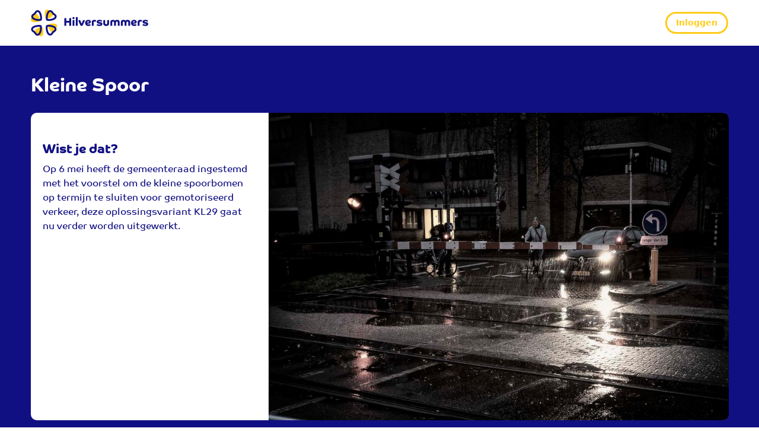

--- FILE ---
content_type: text/html;charset=UTF-8
request_url: https://langszij035.nl/web/guest/trotspot?entryId=169427
body_size: 10808
content:




































		<!DOCTYPE html>




























































<html prefix="og: http://ogp.me/ns#" class="ltr" dir="ltr" lang="nl-NL">

<head>
	<title>trotspot</title>

	<meta content="initial-scale=1.0, width=device-width" name="viewport" />





































<meta content="text/html; charset=UTF-8" http-equiv="content-type" />












<script data-senna-track="permanent" src="/combo?browserId=chrome&minifierType=js&languageId=nl_NL&b=7305&t=1768853066702&/o/frontend-js-jquery-web/jquery/jquery.min.js&/o/frontend-js-jquery-web/jquery/init.js&/o/frontend-js-jquery-web/jquery/ajax.js&/o/frontend-js-jquery-web/jquery/bootstrap.bundle.min.js&/o/frontend-js-jquery-web/jquery/collapsible_search.js&/o/frontend-js-jquery-web/jquery/fm.js&/o/frontend-js-jquery-web/jquery/form.js&/o/frontend-js-jquery-web/jquery/popper.min.js&/o/frontend-js-jquery-web/jquery/side_navigation.js" type="text/javascript"></script>
<link data-senna-track="temporary" href="https://www.hilversummers.nl/trotspot" rel="canonical" />
<link data-senna-track="temporary" href="https://www.hilversummers.nl/trotspot" hreflang="nl-NL" rel="alternate" />
<link data-senna-track="temporary" href="https://www.hilversummers.nl/en/trotspot" hreflang="en-US" rel="alternate" />
<link data-senna-track="temporary" href="https://www.hilversummers.nl/uk/trotspot" hreflang="uk-UA" rel="alternate" />
<link data-senna-track="temporary" href="https://www.hilversummers.nl/trotspot" hreflang="x-default" rel="alternate" />


<link href="https://langszij035.nl/o/hilversummers-2-theme/images/favicon.ico" rel="icon" />



<link class="lfr-css-file" data-senna-track="temporary" href="https://langszij035.nl/o/hilversummers-2-theme/css/clay.css?browserId=chrome&amp;themeId=hilversummers_WAR_hilversummers2theme&amp;minifierType=css&amp;languageId=nl_NL&amp;b=7305&amp;t=1738270296000" id="liferayAUICSS" rel="stylesheet" type="text/css" />



<link data-senna-track="temporary" href="/o/frontend-css-web/main.css?browserId=chrome&amp;themeId=hilversummers_WAR_hilversummers2theme&amp;minifierType=css&amp;languageId=nl_NL&amp;b=7305&amp;t=1601513229215" id="liferayPortalCSS" rel="stylesheet" type="text/css" />









	

	





	



	

		<link data-senna-track="temporary" href="/combo?browserId=chrome&amp;minifierType=&amp;themeId=hilversummers_WAR_hilversummers2theme&amp;languageId=nl_NL&amp;b=7305&amp;com_liferay_portal_search_web_search_bar_portlet_SearchBarPortlet_INSTANCE_templateSearch:%2Fcss%2Fmain.css&amp;com_liferay_product_navigation_product_menu_web_portlet_ProductMenuPortlet:%2Fcss%2Fmain.css&amp;com_liferay_product_navigation_user_personal_bar_web_portlet_ProductNavigationUserPersonalBarPortlet:%2Fcss%2Fmain.css&amp;com_liferay_site_navigation_menu_web_portlet_SiteNavigationMenuPortlet:%2Fcss%2Fmain.css&amp;t=1738270296000" id="1359783d" rel="stylesheet" type="text/css" />

	







<script data-senna-track="temporary" type="text/javascript">
	// <![CDATA[
		var Liferay = Liferay || {};

		Liferay.Browser = {
			acceptsGzip: function() {
				return true;
			},

			

			getMajorVersion: function() {
				return 131.0;
			},

			getRevision: function() {
				return '537.36';
			},
			getVersion: function() {
				return '131.0';
			},

			

			isAir: function() {
				return false;
			},
			isChrome: function() {
				return true;
			},
			isEdge: function() {
				return false;
			},
			isFirefox: function() {
				return false;
			},
			isGecko: function() {
				return true;
			},
			isIe: function() {
				return false;
			},
			isIphone: function() {
				return false;
			},
			isLinux: function() {
				return false;
			},
			isMac: function() {
				return true;
			},
			isMobile: function() {
				return false;
			},
			isMozilla: function() {
				return false;
			},
			isOpera: function() {
				return false;
			},
			isRtf: function() {
				return true;
			},
			isSafari: function() {
				return true;
			},
			isSun: function() {
				return false;
			},
			isWebKit: function() {
				return true;
			},
			isWindows: function() {
				return false;
			}
		};

		Liferay.Data = Liferay.Data || {};

		Liferay.Data.ICONS_INLINE_SVG = true;

		Liferay.Data.NAV_SELECTOR = '#navigation';

		Liferay.Data.NAV_SELECTOR_MOBILE = '#navigationCollapse';

		Liferay.Data.isCustomizationView = function() {
			return false;
		};

		Liferay.Data.notices = [
			

			
		];

		Liferay.PortletKeys = {
			DOCUMENT_LIBRARY: 'com_liferay_document_library_web_portlet_DLPortlet',
			DYNAMIC_DATA_MAPPING: 'com_liferay_dynamic_data_mapping_web_portlet_DDMPortlet',
			ITEM_SELECTOR: 'com_liferay_item_selector_web_portlet_ItemSelectorPortlet'
		};

		Liferay.PropsValues = {
			JAVASCRIPT_SINGLE_PAGE_APPLICATION_TIMEOUT: 0,
			NTLM_AUTH_ENABLED: false,
			UPLOAD_SERVLET_REQUEST_IMPL_MAX_SIZE: 1104857600
		};

		Liferay.ThemeDisplay = {

			

			
				getLayoutId: function() {
					return '33';
				},

				

				getLayoutRelativeControlPanelURL: function() {
					return '/group/guest/~/control_panel/manage';
				},

				getLayoutRelativeURL: function() {
					return '/web/guest/trotspot';
				},
				getLayoutURL: function() {
					return 'https://langszij035.nl/web/guest/trotspot';
				},
				getParentLayoutId: function() {
					return '11';
				},
				isControlPanel: function() {
					return false;
				},
				isPrivateLayout: function() {
					return 'false';
				},
				isVirtualLayout: function() {
					return false;
				},
			

			getBCP47LanguageId: function() {
				return 'nl-NL';
			},
			getCanonicalURL: function() {

				

				return 'https\x3a\x2f\x2fwww\x2ehilversummers\x2enl\x2ftrotspot';
			},
			getCDNBaseURL: function() {
				return 'https://langszij035.nl';
			},
			getCDNDynamicResourcesHost: function() {
				return '';
			},
			getCDNHost: function() {
				return '';
			},
			getCompanyGroupId: function() {
				return '20123';
			},
			getCompanyId: function() {
				return '20097';
			},
			getDefaultLanguageId: function() {
				return 'nl_NL';
			},
			getDoAsUserIdEncoded: function() {
				return '';
			},
			getLanguageId: function() {
				return 'nl_NL';
			},
			getParentGroupId: function() {
				return '20121';
			},
			getPathContext: function() {
				return '';
			},
			getPathImage: function() {
				return '/image';
			},
			getPathJavaScript: function() {
				return '/o/frontend-js-web';
			},
			getPathMain: function() {
				return '/c';
			},
			getPathThemeImages: function() {
				return 'https://langszij035.nl/o/hilversummers-2-theme/images';
			},
			getPathThemeRoot: function() {
				return '/o/hilversummers-2-theme';
			},
			getPlid: function() {
				return '46';
			},
			getPortalURL: function() {
				return 'https://langszij035.nl';
			},
			getScopeGroupId: function() {
				return '20121';
			},
			getScopeGroupIdOrLiveGroupId: function() {
				return '20121';
			},
			getSessionId: function() {
				return '';
			},
			getSiteAdminURL: function() {
				return 'https://langszij035.nl/group/guest/~/control_panel/manage?p_p_lifecycle=0&p_p_state=maximized&p_p_mode=view';
			},
			getSiteGroupId: function() {
				return '20121';
			},
			getURLControlPanel: function() {
				return '/group/control_panel?refererPlid=46';
			},
			getURLHome: function() {
				return 'https\x3a\x2f\x2flangszij035\x2enl\x2fweb\x2fguest';
			},
			getUserEmailAddress: function() {
				return '';
			},
			getUserId: function() {
				return '20102';
			},
			getUserName: function() {
				return '';
			},
			isAddSessionIdToURL: function() {
				return false;
			},
			isImpersonated: function() {
				return false;
			},
			isSignedIn: function() {
				return false;
			},
			isStateExclusive: function() {
				return false;
			},
			isStateMaximized: function() {
				return false;
			},
			isStatePopUp: function() {
				return false;
			}
		};

		var themeDisplay = Liferay.ThemeDisplay;

		Liferay.AUI = {

			

			getAvailableLangPath: function() {
				return 'available_languages.jsp?browserId=chrome&themeId=hilversummers_WAR_hilversummers2theme&colorSchemeId=01&minifierType=js&languageId=nl_NL&b=7305&t=1768853055257';
			},
			getCombine: function() {
				return true;
			},
			getComboPath: function() {
				return '/combo/?browserId=chrome&minifierType=&languageId=nl_NL&b=7305&t=1601513221821&';
			},
			getDateFormat: function() {
				return '%d-%m-%Y';
			},
			getEditorCKEditorPath: function() {
				return '/o/frontend-editor-ckeditor-web';
			},
			getFilter: function() {
				var filter = 'raw';

				
					
						filter = 'min';
					
					

				return filter;
			},
			getFilterConfig: function() {
				var instance = this;

				var filterConfig = null;

				if (!instance.getCombine()) {
					filterConfig = {
						replaceStr: '.js' + instance.getStaticResourceURLParams(),
						searchExp: '\\.js$'
					};
				}

				return filterConfig;
			},
			getJavaScriptRootPath: function() {
				return '/o/frontend-js-web';
			},
			getLangPath: function() {
				return 'aui_lang.jsp?browserId=chrome&themeId=hilversummers_WAR_hilversummers2theme&colorSchemeId=01&minifierType=js&languageId=nl_NL&b=7305&t=1601513221821';
			},
			getPortletRootPath: function() {
				return '/html/portlet';
			},
			getStaticResourceURLParams: function() {
				return '?browserId=chrome&minifierType=&languageId=nl_NL&b=7305&t=1601513221821';
			}
		};

		Liferay.authToken = 'S20pYojS';

		

		Liferay.currentURL = '\x2fweb\x2fguest\x2ftrotspot\x3fentryId\x3d169427';
		Liferay.currentURLEncoded = '\x252Fweb\x252Fguest\x252Ftrotspot\x253FentryId\x253D169427';
	// ]]>
</script>

<script src="/o/js_loader_config?t=1768853066644" type="text/javascript"></script>
<script data-senna-track="permanent" src="/combo?browserId=chrome&minifierType=js&languageId=nl_NL&b=7305&t=1601513221821&/o/frontend-js-aui-web/aui/aui/aui.js&/o/frontend-js-aui-web/liferay/modules.js&/o/frontend-js-aui-web/liferay/aui_sandbox.js&/o/frontend-js-aui-web/aui/attribute-base/attribute-base.js&/o/frontend-js-aui-web/aui/attribute-complex/attribute-complex.js&/o/frontend-js-aui-web/aui/attribute-core/attribute-core.js&/o/frontend-js-aui-web/aui/attribute-observable/attribute-observable.js&/o/frontend-js-aui-web/aui/attribute-extras/attribute-extras.js&/o/frontend-js-aui-web/aui/event-custom-base/event-custom-base.js&/o/frontend-js-aui-web/aui/event-custom-complex/event-custom-complex.js&/o/frontend-js-aui-web/aui/oop/oop.js&/o/frontend-js-aui-web/aui/aui-base-lang/aui-base-lang.js&/o/frontend-js-aui-web/liferay/dependency.js&/o/frontend-js-aui-web/liferay/util.js&/o/frontend-js-web/loader/config.js&/o/frontend-js-web/loader/loader.js&/o/frontend-js-web/liferay/dom_task_runner.js&/o/frontend-js-web/liferay/events.js&/o/frontend-js-web/liferay/lazy_load.js&/o/frontend-js-web/liferay/liferay.js&/o/frontend-js-web/liferay/global.bundle.js&/o/frontend-js-web/liferay/portlet.js&/o/frontend-js-web/liferay/workflow.js" type="text/javascript"></script>




	

	<script data-senna-track="temporary" src="/o/js_bundle_config?t=1768853096195" type="text/javascript"></script>


<script data-senna-track="temporary" type="text/javascript">
	// <![CDATA[
		
			
				
		

		

		
	// ]]>
</script>





	
		

			

			
		
		



	
		

			

			
		
	



	
		

			

			
				<!-- Google tag (gtag.js) -->
<script async src="https://www.googletagmanager.com/gtag/js?id=G-RFTDQ027W1"></script>
<script>
  window.dataLayer = window.dataLayer || [];
  function gtag(){dataLayer.push(arguments);}
  gtag('js', new Date());

  gtag('config', 'G-RFTDQ027W1');
</script>
			
		
	












	

	





	



	









	
	










<link class="lfr-css-file" data-senna-track="temporary" href="https://langszij035.nl/o/hilversummers-2-theme/css/main.css?browserId=chrome&amp;themeId=hilversummers_WAR_hilversummers2theme&amp;minifierType=css&amp;languageId=nl_NL&amp;b=7305&amp;t=1738270296000" id="liferayThemeCSS" rel="stylesheet" type="text/css" />








	<style data-senna-track="temporary" type="text/css">

		

			

		

			

		

			

		

			

		

			

		

			

		

	</style>


<link href="/o/commerce-frontend-js/styles/main.css" rel="stylesheet" type="text/css" /><style data-senna-track="temporary" type="text/css">
</style>
<script type="text/javascript">
// <![CDATA[
Liferay.SPA = Liferay.SPA || {};
Liferay.SPA.cacheExpirationTime = -1;
Liferay.SPA.clearScreensCache = true;
Liferay.SPA.debugEnabled = false;
Liferay.SPA.excludedPaths = ["/c/document_library","/documents","/image"];
Liferay.SPA.loginRedirect = '';
Liferay.SPA.navigationExceptionSelectors = ':not([target="_blank"]):not(*):not([data-senna-off]):not([data-resource-href]):not([data-cke-saved-href]):not([data-cke-saved-href])';
Liferay.SPA.requestTimeout = 0;
Liferay.SPA.userNotification = {
	message: 'Het ziet er naar uit dat dit langer duurt dan verwacht.',
	timeout: 30000,
	title: 'Oeps'
};
// ]]>
</script><script type="text/javascript">
// <![CDATA[
Liferay.Loader.require('frontend-js-spa-web@4.0.17/liferay/init.es', function(frontendJsSpaWeb4017LiferayInitEs) {
try {
(function() {
var frontendJsSpaWebLiferayInitEs = frontendJsSpaWeb4017LiferayInitEs;
frontendJsSpaWebLiferayInitEs.default.init(
	function(app) {
		app.setPortletsBlacklist({"com_liferay_site_navigation_directory_web_portlet_SitesDirectoryPortlet":true,"com_liferay_nested_portlets_web_portlet_NestedPortletsPortlet":true,"com_liferay_login_web_portlet_LoginPortlet":true,"com_liferay_login_web_portlet_FastLoginPortlet":true});
		app.setValidStatusCodes([221,490,494,499,491,492,493,495,220]);
	}
);
})();
} catch (err) {
	console.error(err);
}
});
// ]]>
</script>



















<script data-senna-track="temporary" type="text/javascript">
	if (window.Analytics) {
		window._com_liferay_document_library_analytics_isViewFileEntry = false;
	}
</script>







<script type="text/javascript">
// <![CDATA[
Liferay.on(
	'ddmFieldBlur', function(event) {
		if (window.Analytics) {
			Analytics.send(
				'fieldBlurred',
				'Form',
				{
					fieldName: event.fieldName,
					focusDuration: event.focusDuration,
					formId: event.formId,
					page: event.page
				}
			);
		}
	}
);

Liferay.on(
	'ddmFieldFocus', function(event) {
		if (window.Analytics) {
			Analytics.send(
				'fieldFocused',
				'Form',
				{
					fieldName: event.fieldName,
					formId: event.formId,
					page: event.page
				}
			);
		}
	}
);

Liferay.on(
	'ddmFormPageShow', function(event) {
		if (window.Analytics) {
			Analytics.send(
				'pageViewed',
				'Form',
				{
					formId: event.formId,
					page: event.page,
					title: event.title
				}
			);
		}
	}
);

Liferay.on(
	'ddmFormSubmit', function(event) {
		if (window.Analytics) {
			Analytics.send(
				'formSubmitted',
				'Form',
				{
					formId: event.formId
				}
			);
		}
	}
);

Liferay.on(
	'ddmFormView', function(event) {
		if (window.Analytics) {
			Analytics.send(
				'formViewed',
				'Form',
				{
					formId: event.formId,
					title: event.title
				}
			);
		}
	}
);
// ]]>
</script>













	

	<!-- <script src="https://ajax.googleapis.com/ajax/libs/jquery/3.5.1/jquery.min.js"></script> -->
	

</head>

<body class="chrome controls-visible  yui3-skin-sam guest-site signed-out public-page site">


















































	<nav class="quick-access-nav" id="isuu_quickAccessNav">
		<h1 class="hide-accessible">Navigatie</h1>

		<ul>
			
				<li><a href="#main-content">Naar content</a></li>
			

			

		</ul>
	</nav>

















































































<div class="pt-0" id="wrapper">
		<header id="banner">
			<div class="navbar navbar-classic navbar-top py-3 pink-bg">
				<div class="container user-personal-bar">
					<div class="align-items-center autofit-row">
						<a class="logo custom-logo align-items-center d-md-inline-flex d-sm-none d-none logo-md" href="https://langszij035.nl/web/guest" title="Ga naar ">
							<img alt="Hilversummers" class="mr-2 header-img" src="/image/layout_set_logo?img_id=332898&amp;t=1768853119327" />
							
						</a>


						<div class="autofit-col autofit-col-expand">
						</div>

						<div class="autofit-col desktop-sign-in">
								<a class="top-inlog-link" href="https://langszij035.nl/c/portal/login?p_l_id=46" data-redirect="false"  rel="nofollow">Inloggen</a>
						</div>
					</div>
				</div>
			</div>

			<div class="navbar navbar-classic navbar-expand-md navbar-light pb-3 mobile-pink-bg">
				<div class="container">
					<a class="logo custom-logo align-items-center d-inline-flex d-md-none logo-xs" href="https://langszij035.nl/web/guest" rel="nofollow">
						<img alt="Hilversummers" class="mr-2 header-img" src="/image/layout_set_logo?img_id=332898&amp;t=1768853119327" />

					</a>
					<div class="mobile-sign-in">
								<a class="top-inlog-link-mob" href="https://langszij035.nl/c/portal/login?p_l_id=46" data-redirect="false"  rel="nofollow"> Inloggen</a>
					</div>
	<button aria-controls="navigationCollapseMob" aria-expanded="false" aria-label="Toggle navigation" class="navbar-toggler navbar-toggler-right" data-target="#navigationCollapseMob" data-toggle="liferay-collapse" type="button">
		<span class="navbar-toggler-icon"></span>
	</button>

	<div aria-expanded="false" class="collapse navbar-collapse" id="navigationCollapseMob">








































	

	<div class="portlet-boundary portlet-boundary_com_liferay_site_navigation_menu_web_portlet_SiteNavigationMenuPortlet_  portlet-static portlet-static-end portlet-barebone portlet-navigation " id="p_p_id_com_liferay_site_navigation_menu_web_portlet_SiteNavigationMenuPortlet_">
		<span id="p_com_liferay_site_navigation_menu_web_portlet_SiteNavigationMenuPortlet"></span>




	

	
		
			






































	
		
<section class="portlet container" id="portlet_com_liferay_site_navigation_menu_web_portlet_SiteNavigationMenuPortlet">


	<div class="portlet-content">



		
			<div class=" portlet-content-container">
				


	<div class="portlet-body">



	
		
			
				
					



















































	

				

				
					
						


	

		




















	
	
		

	
	
	


	
	
					
				
			
		
	
	


	</div>

			</div>
		
	</div>
</section>
	

		
		







	</div>




	</div>
				</div>
			</div>
		</header>

	<section class="" id="content">
		<h2 class="sr-only" role="heading" aria-level="1">trotspot</h2>




















































	
	
		<div class="layout-content portlet-layout" id="main-content" role="main">
			





























	

	<div class=" mb-lg-0 ml-lg-0 mr-lg-0 mt-lg-0 pb-lg-0 pl-lg-0 pr-lg-0 pt-lg-0" style="box-sizing: border-box;background-position: 50% 50%; background-repeat: no-repeat; background-size: cover; background-image: url(/documents/20121/0/blue.png/93cd68bc-4fe3-d736-824a-926915457d56?t=1604400078794&download=true);border-style: solid; border-width: 0px;opacity: 1.0;">

				

				























	
		
		
		
		
		
			<div class="">

				

				<div class=" mb-lg-0 ml-lg-0 mr-lg-0 mt-lg-0 pb-lg-0 pl-lg-0 pr-lg-0 pt-lg-0" style="box-sizing: border-box;border-style: solid; border-width: 0px;opacity: 1.0;">
					<div id="fragment-0-oxqe" >







































	

	<div class="portlet-boundary portlet-boundary_com_liferay_asset_publisher_web_portlet_AssetPublisherPortlet_  portlet-static portlet-static-end portlet-barebone portlet-asset-publisher " id="p_p_id_com_liferay_asset_publisher_web_portlet_AssetPublisherPortlet_INSTANCE_oxqe_">
		<span id="p_com_liferay_asset_publisher_web_portlet_AssetPublisherPortlet_INSTANCE_oxqe"></span>




	

	
		
			






































	
		
<section class="portlet container" id="portlet_com_liferay_asset_publisher_web_portlet_AssetPublisherPortlet_INSTANCE_oxqe">


	<div class="portlet-content">



		
			<div class=" portlet-content-container">
				


	<div class="portlet-body">



	
		
			
				
					



















































	

				

				
					
						


	

		






































	
		
			
				































	
		
		
		
		
		
			

			


































	

<style>
.trotsdetailimg{
display: block; width: 100%; height: 100%; font-family: "object-fit:cover"; object-fit: cover;
}
.trotsdetail-cont{
font-family: 'Co Text';
    font-size: 16px;
    color: #111083;
}
.lfr-map{
    border-radius: 10px;
}
.whitebg{
margin-top: 25px;
    background-color: white;
    border-radius: 10px;
}
@media(min-width:768px){
.trotsdetailimg{
    border-top-right-radius:10px;
    border-bottom-right-radius:10px;
    margin-left: 1px;
    
}
}
@media(max-width:767px){
.trotsdetailimg{
    border-bottom-left-radius:10px;
    border-bottom-right-radius:10px;
}
}
.wistjedatcontainer{
padding-left: 20px;
    padding-top: 50px;
    
}
.wistjedatcontainer h2{
    font-style: normal;
    font-weight: 500;
    font-size: 22px;
}
.trotsdetail-cont h1{
padding-top:50px;
    font-style: normal;
    font-weight: 500;
    font-size: 2rem;
    color: #fff;
}
.geocontainer{
margin-top:25px;
}
@media(min-width: 10px) {
#trotsKaart{
        padding: 0;
        margin: 0;
        height: 300px;
        width: 100%;
      }
}
@media(min-width: 580px) {
#trotsKaart{
        padding: 0;
        margin: 0;
        height: 300px;
        width: 100%;
      }
}
@media(min-width: 990px) {
   #trotsKaart{
        padding: 0;
        margin: 0;
        height: 500px;
        width: 100%;
      }
}
</style>



            
        

<div class="trotsdetail-cont">
    <h1>Kleine Spoor</h1>

    <div class="whitebg">
        <div class="row">
            <div class="col-md-4">
                <div class="wistjedatcontainer">
                    <h2>Wist je dat?</h2>
                    <p>Op 6 mei heeft de gemeenteraad ingestemd met het voorstel om de kleine spoorbomen op termijn te sluiten voor gemotoriseerd verkeer, deze oplossingsvariant KL29 gaat nu verder worden uitgewerkt.</p>
                </div>
            </div>
            <div class="col-md-8">
                <img class="trotsdetailimg" alt="Kleine Spoor" src="/documents/20123/0/kleine+s+poor.jpg/e2cde2d6-c2a0-9a28-970d-4e82e58e6faf?t=1624610829826&amp;imagePreview=1">
            </div>
        </div>
    </div>

    <div class="geocontainer">
      <link rel="stylesheet" href="https://js.arcgis.com/4.18/esri/themes/light/main.css">
    <script src="https://js.arcgis.com/4.18/"></script>

    <script>
      require([
      "esri/config","esri/Map",
      "esri/layers/FeatureLayer", 
      "esri/views/MapView", 
      "esri/Graphic", 
      "esri/layers/GraphicsLayer", 
      "esri/popup/content/TextContent"
      ], function (esriConfig, Map, FeatureLayer, MapView, Graphic, GraphicsLayer, TextContent) {

        esriConfig.apiKey = "AAPKe8255caa87c84654adcc4adbeda3e728VLQhw77TXB29lPOPaGO-IC-4Wq49M-DYOdDTTw-Dsc6MOB7OAPtsnz1sbsgvMuSw";

        const map = new Map({
          basemap: "arcgis-topographic" // Basemap layer service
        });
        const view = new MapView({
          map: map,
          center: [5.179356, 52.229153], // Longitude, latitude
          zoom: 17, // Zoom level
          container: "trotsKaart" // Div element
        });

        const graphicsLayertje =  new GraphicsLayer();
         map.add(graphicsLayertje);

         
         const point = {
                type: "point",
                longitude: 5.179356 ,
                 latitude:  52.229153
            };

         
           const markerSymbol = {
                type: "simple-marker",
                color: [226, 15, 5],
                outline: {
                    color: [255, 255, 255],
                    width: 2
                }
            };

            let imageSymbol = {
              type: "picture-marker",  // autocasts as new PictureMarkerSymbol()
              url: "https://www.hilversummers.nl/documents/20121/125672/trotspot.png",
              width: "32px",
              height: "32px"
            };

            const template = {
          // autocasts as new PopupTemplate()
          title: "Kleine Spoor",
          content: `<div class='mapPopupContainer row'><div class="col-md-3"><img class="popupImg" src='https://www.hilversummers.nl/documents/20123/0/kleine+s+poor.jpg/e2cde2d6-c2a0-9a28-970d-4e82e58e6faf?t=1624610829826&amp;imagePreview=1'/></div><div class="col-md-9"><h2>Kleine Spoor</h2><br></div><br></div>`
        };
        
         const pointGraphic = new Graphic({
            geometry: point,
            symbol: imageSymbol,
            popupTemplate: template
         });
         graphicsLayertje.add(pointGraphic);
         });
    </script>
 <div id="trotsKaart"></div>

    </div>
</div>


		
		
	




			
			
		
	
	








	
	
					
				
			
		
	
	


	</div>

			</div>
		
	</div>
</section>
	

		
		







	</div>




</div>
				</div>
			</div>
		
		
		
	


			</div>




		</div>
	


<form action="#" aria-hidden="true" class="hide" id="hrefFm" method="post" name="hrefFm"><span></span><input hidden type="submit"/></form>	</section>

		<div class="footer-wrapper">
		<div class="container p-0">
			<footer id="footer" role="contentinfo">
				<div aria-hidden="true" class="text-center panic"></div>
				<div class="row">
					<div class="col-md-4 footer-left">
						<h3>contact</h3>
						<div class="p-container">
							<p><a href="mailto:meedoen@hilversummers.nl">meedoen@hilversummers.nl</a></p>
							
						</div>
						<h3>locatie</h3>
						<div class="p-container">
							<p>Ko<a style="text-decoration:none;" href="/korte-noorderweg">r</a>te Noorderweg 22</p>
							<p>1221NB Hilversum</p>
						</div>
					</div>

					<div class="col-md-4 footer-mid text-center">
					<h3>Volg ons</h3>
						<div class="footer-icons-container">
							<a class="icon-footer" href="" rel="noopener noreferrer" target="_blank" aria-label="Instagram link"><i class="icon-instagram socials-footer"></i> </a>
							<a class="icon-footer" href="" rel="noopener noreferrer" target="_blank" aria-label="Facebook link"><i class="icon-facebook socials-footer"></i> </a>
							
						</div>
					</div>

					<div class="col-md-4 pull-1 footer-right">
					<h3>Hilversummers.nl</h3>
						<div class="p-container">
							<p>Voor en door Hilversummers die actief bijdragen aan het mooier maken van Hilversum.</p>
						</div>

					<a class="meedoen" href="/ik-doe-mee"><h3>doe jij mee?</h3></a>

						<div class="p-container">
						</div>
					</div>
				</div>

				<h5 class="copyright">Powered by
				 <a target="_blank" href="https://www.kunstbeoefenaars.nl/" rel="noreferrer noopener">Kunstbeoefenaars.nl</a>
				 <a class="privacy_statement" href="https://www.hilversummers.nl/documents/20121/308337/privacy_statement_27-07-2021_Hilversummers.nl.pdf/9af2e5de-6499-1579-0063-33f9f8d5d395?t=1627385394735" data-redirect="false"  rel="nofollow" target="_blank"> | privacy statement</a>
				 <a class="gebruikersvoorwaarden" href="https://www.hilversummers.nl/gebruikersvoorwaarden" data-redirect="false"  rel="nofollow" target="_blank"> | gebruikersvoorwaarden</a>
				 
						<a href="https://langszij035.nl/c/portal/login?p_l_id=46" data-redirect="false"  rel="nofollow"> | Inloggen</a>
				</h5>

			</footer>
		</div>
	</div>
</div>

















































































	

	





	



	









	

	





	



	









<script type="text/javascript">
// <![CDATA[

	
		

			

			
		
	

// ]]>
</script>













<script type="text/javascript">
	// <![CDATA[

		

		Liferay.currentURL = '\x2fweb\x2fguest\x2ftrotspot\x3fentryId\x3d169427';
		Liferay.currentURLEncoded = '\x252Fweb\x252Fguest\x252Ftrotspot\x253FentryId\x253D169427';

	// ]]>
</script>



	

	

	<script type="text/javascript">
		// <![CDATA[
			
				

				

				
			
		// ]]>
	</script>












	

	

		

		
	


<script type="text/javascript">
// <![CDATA[
(function() {var $ = AUI.$;var _ = AUI._;
	var onDestroyPortlet = function () {
		Liferay.detach('messagePosted', onMessagePosted);
		Liferay.detach('destroyPortlet', onDestroyPortlet);
	};

	Liferay.on('destroyPortlet', onDestroyPortlet);

	var onMessagePosted = function (event) {
		if (window.Analytics) {
			Analytics.send('posted', 'Comment', {
				className: event.className,
				classPK: event.classPK,
				commentId: event.commentId,
				text: event.text,
			});
		}
	};

	Liferay.on('messagePosted', onMessagePosted);
})();(function() {var $ = AUI.$;var _ = AUI._;
	var pathnameRegexp = /\/documents\/(\d+)\/(\d+)\/(.+?)\/([^&]+)/;

	function handleDownloadClick(event) {
		if (event.target.nodeName.toLowerCase() === 'a' && window.Analytics) {
			var anchor = event.target;
			var match = pathnameRegexp.exec(anchor.pathname);

			var fileEntryId =
				anchor.dataset.analyticsFileEntryId ||
				(anchor.parentElement &&
					anchor.parentElement.dataset.analyticsFileEntryId);

			if (fileEntryId && match) {
				var getParameterValue = function (parameterName) {
					var result = null;

					anchor.search
						.substr(1)
						.split('&')
						.forEach(function (item) {
							var tmp = item.split('=');

							if (tmp[0] === parameterName) {
								result = decodeURIComponent(tmp[1]);
							}
						});

					return result;
				};

				Analytics.send('documentDownloaded', 'Document', {
					groupId: match[1],
					fileEntryId: fileEntryId,
					preview: !!window._com_liferay_document_library_analytics_isViewFileEntry,
					title: decodeURIComponent(match[3].replace(/\+/gi, ' ')),
					version: getParameterValue('version'),
				});
			}
		}
	}

	var onDestroyPortlet = function () {
		document.body.removeEventListener('click', handleDownloadClick);
	};

	Liferay.once('destroyPortlet', onDestroyPortlet);

	var onPortletReady = function () {
		document.body.addEventListener('click', handleDownloadClick);
	};

	Liferay.once('portletReady', onPortletReady);
})();(function() {var $ = AUI.$;var _ = AUI._;
	var onShare = function (data) {
		if (window.Analytics) {
			Analytics.send('shared', 'SocialBookmarks', {
				className: data.className,
				classPK: data.classPK,
				type: data.type,
				url: data.url,
			});
		}
	};

	var onDestroyPortlet = function () {
		Liferay.detach('socialBookmarks:share', onShare);
		Liferay.detach('destroyPortlet', onDestroyPortlet);
	};

	Liferay.on('socialBookmarks:share', onShare);
	Liferay.on('destroyPortlet', onDestroyPortlet);
})();(function() {var $ = AUI.$;var _ = AUI._;
	var onVote = function (event) {
		if (window.Analytics) {
			Analytics.send('VOTE', 'Ratings', {
				className: event.className,
				classPK: event.classPK,
				ratingType: event.ratingType,
				score: event.score,
			});
		}
	};

	var onDestroyPortlet = function () {
		Liferay.detach('ratings:vote', onVote);
		Liferay.detach('destroyPortlet', onDestroyPortlet);
	};

	Liferay.on('ratings:vote', onVote);
	Liferay.on('destroyPortlet', onDestroyPortlet);
})();
	if (window.svg4everybody && Liferay.Data.ICONS_INLINE_SVG) {
		svg4everybody(
			{
				polyfill: true,
				validate: function (src, svg, use) {
					return !src || !src.startsWith('#');
				}
			}
		);
	}

	
		Liferay.Portlet.register('com_liferay_site_navigation_menu_web_portlet_SiteNavigationMenuPortlet');
	

	Liferay.Portlet.onLoad(
		{
			canEditTitle: false,
			columnPos: 0,
			isStatic: 'end',
			namespacedId: 'p_p_id_com_liferay_site_navigation_menu_web_portlet_SiteNavigationMenuPortlet_',
			portletId: 'com_liferay_site_navigation_menu_web_portlet_SiteNavigationMenuPortlet',
			refreshURL: '\x2fc\x2fportal\x2frender_portlet\x3fp_l_id\x3d46\x26p_p_id\x3dcom_liferay_site_navigation_menu_web_portlet_SiteNavigationMenuPortlet\x26p_p_lifecycle\x3d0\x26p_t_lifecycle\x3d0\x26p_p_state\x3dnormal\x26p_p_mode\x3dview\x26p_p_col_id\x3dnull\x26p_p_col_pos\x3dnull\x26p_p_col_count\x3dnull\x26p_p_static\x3d1\x26p_p_isolated\x3d1\x26currentURL\x3d\x252Fweb\x252Fguest\x252Ftrotspot\x253FentryId\x253D169427\x26settingsScope\x3dportletInstance',
			refreshURLData: {"entryId":["169427"]}
		}
	);
(function() {var $ = AUI.$;var _ = AUI._;
	var assetEntryId = '';

	if (assetEntryId) {
		window.location.hash = assetEntryId;
	}
})();
	
		Liferay.Portlet.register('com_liferay_asset_publisher_web_portlet_AssetPublisherPortlet_INSTANCE_oxqe');
	

	Liferay.Portlet.onLoad(
		{
			canEditTitle: false,
			columnPos: 0,
			isStatic: 'end',
			namespacedId: 'p_p_id_com_liferay_asset_publisher_web_portlet_AssetPublisherPortlet_INSTANCE_oxqe_',
			portletId: 'com_liferay_asset_publisher_web_portlet_AssetPublisherPortlet_INSTANCE_oxqe',
			refreshURL: '\x2fc\x2fportal\x2frender_portlet\x3fp_l_id\x3d46\x26p_p_id\x3dcom_liferay_asset_publisher_web_portlet_AssetPublisherPortlet_INSTANCE_oxqe\x26p_p_lifecycle\x3d0\x26p_t_lifecycle\x3d0\x26p_p_state\x3dnormal\x26p_p_mode\x3dview\x26p_p_col_id\x3dnull\x26p_p_col_pos\x3dnull\x26p_p_col_count\x3dnull\x26p_p_static\x3d1\x26p_p_isolated\x3d1\x26currentURL\x3d\x252Fweb\x252Fguest\x252Ftrotspot\x253FentryId\x253D169427\x26settingsScope\x3dportletInstance',
			refreshURLData: {"entryId":["169427"]}
		}
	);
Liferay.Loader.require('metal-dom/src/all/dom', 'frontend-js-web/liferay/toast/commands/OpenToast.es', function(metalDomSrcAllDom, frontendJsWebLiferayToastCommandsOpenToastEs) {
try {
(function() {
var dom = metalDomSrcAllDom;
var $ = AUI.$;var _ = AUI._;
	var focusInPortletHandler = dom.delegate(
		document,
		'focusin',
		'.portlet',
		function(event) {
			dom.addClasses(dom.closest(event.delegateTarget, '.portlet'), 'open');
		}
	);

	var focusOutPortletHandler = dom.delegate(
		document,
		'focusout',
		'.portlet',
		function(event) {
			dom.removeClasses(dom.closest(event.delegateTarget, '.portlet'), 'open');
		}
	);

})();
(function() {
var toastCommands = frontendJsWebLiferayToastCommandsOpenToastEs;
var $ = AUI.$;var _ = AUI._;
			AUI().use(
				'liferay-session',
				function() {
					Liferay.Session = new Liferay.SessionBase(
						{
							autoExtend: true,
							redirectOnExpire: false,
							redirectUrl: 'https\x3a\x2f\x2flangszij035\x2enl\x2fweb\x2fguest',
							sessionLength: 890,
							warningLength: 0
						}
					);

					
				}
			);
		
})();
} catch (err) {
	console.error(err);
}
});AUI().use('liferay-menu', 'aui-base', function(A) {(function() {var $ = AUI.$;var _ = AUI._;
	if (A.UA.mobile) {
		Liferay.Util.addInputCancel();
	}
})();(function() {var $ = AUI.$;var _ = AUI._;
	new Liferay.Menu();

	var liferayNotices = Liferay.Data.notices;

	for (var i = 0; i < liferayNotices.length; i++) {
		Liferay.Util.openToast(liferayNotices[i]);
	}

})();});
// ]]>
</script>







	
	<link data-senna-track="temporary" href="/o/product-navigation-product-menu-web/css/main.css?browserId=chrome&amp;themeId=hilversummers_WAR_hilversummers2theme&amp;minifierType=css&amp;languageId=nl_NL&amp;b=7305&amp;t=1600709908000" rel="stylesheet" type="text/css" />
<link data-senna-track="temporary" href="/o/portal-search-web/css/main.css?browserId=chrome&amp;themeId=hilversummers_WAR_hilversummers2theme&amp;minifierType=css&amp;languageId=nl_NL&amp;b=7305&amp;t=1601318864000" rel="stylesheet" type="text/css" />
<link data-senna-track="temporary" href="/o/com.liferay.product.navigation.user.personal.bar.web/css/main.css?browserId=chrome&amp;themeId=hilversummers_WAR_hilversummers2theme&amp;minifierType=css&amp;languageId=nl_NL&amp;b=7305&amp;t=1600057878000" rel="stylesheet" type="text/css" />
<link data-senna-track="temporary" href="/o/site-navigation-menu-web/css/main.css?browserId=chrome&amp;themeId=hilversummers_WAR_hilversummers2theme&amp;minifierType=css&amp;languageId=nl_NL&amp;b=7305&amp;t=1601269540000" rel="stylesheet" type="text/css" />
<link data-senna-track="temporary" href="/o/asset-publisher-web/css/main.css?browserId=chrome&amp;themeId=hilversummers_WAR_hilversummers2theme&amp;minifierType=css&amp;languageId=nl_NL&amp;b=7305&amp;t=1601444306000" rel="stylesheet" type="text/css" />







<script src="https://langszij035.nl/o/hilversummers-2-theme/js/main.js?browserId=chrome&amp;minifierType=js&amp;languageId=nl_NL&amp;b=7305&amp;t=1738270296000" type="text/javascript"></script>




<script type="text/javascript">
	// <![CDATA[
		AUI().use(
			'aui-base',
			function(A) {
				var frameElement = window.frameElement;

				if (frameElement && frameElement.getAttribute('id') === 'simulationDeviceIframe') {
					A.getBody().addClass('lfr-has-simulation-panel');
				}
			}
		);
	// ]]>
</script><script type="text/javascript">
// <![CDATA[
Liferay.Loader.require('frontend-js-tooltip-support-web@3.0.2/index', function(frontendJsTooltipSupportWeb302Index) {
try {
(function() {
var TooltipSupport = frontendJsTooltipSupportWeb302Index;
TooltipSupport.default()
})();
} catch (err) {
	console.error(err);
}
});
// ]]>
</script><script type="text/javascript">
// <![CDATA[
Liferay.Loader.require('frontend-js-tabs-support-web@1.0.8/index', function(frontendJsTabsSupportWeb108Index) {
try {
(function() {
var TabsProvider = frontendJsTabsSupportWeb108Index;
TabsProvider.default()
})();
} catch (err) {
	console.error(err);
}
});
// ]]>
</script><script type="text/javascript">
// <![CDATA[
Liferay.Loader.require('frontend-js-dropdown-support-web@1.0.8/index', function(frontendJsDropdownSupportWeb108Index) {
try {
(function() {
var DropdownProvider = frontendJsDropdownSupportWeb108Index;
DropdownProvider.default()
})();
} catch (err) {
	console.error(err);
}
});
// ]]>
</script><script type="text/javascript">
// <![CDATA[
Liferay.Loader.require('frontend-js-alert-support-web@1.0.7/index', function(frontendJsAlertSupportWeb107Index) {
try {
(function() {
var AlertProvider = frontendJsAlertSupportWeb107Index;
AlertProvider.default()
})();
} catch (err) {
	console.error(err);
}
});
// ]]>
</script><script type="text/javascript">
// <![CDATA[
Liferay.Loader.require('frontend-js-collapse-support-web@1.0.10/index', function(frontendJsCollapseSupportWeb1010Index) {
try {
(function() {
var CollapseProvider = frontendJsCollapseSupportWeb1010Index;
CollapseProvider.default()
})();
} catch (err) {
	console.error(err);
}
});
// ]]>
</script><script type="text/javascript">
// <![CDATA[
Liferay.Loader.require('remote-app-support-web@1.0.4/index', function(remoteAppSupportWeb104Index) {
try {
(function() {
var RemoteAppSupport = remoteAppSupportWeb104Index;
RemoteAppSupport.default()
})();
} catch (err) {
	console.error(err);
}
});
// ]]>
</script>
	
<script src="https://langszij035.nl/o/hilversummers-2-theme/js/owl.carousel.min.js"></script>
<script src="https://langszij035.nl/o/hilversummers-2-theme/js/parallax.js"></script>
<!-- <script src="https://langszij035.nl/o/hilversummers-2-theme/js/aos.js"></script> -->




 <!-- <script type="text/javascript">
	AOS.init({
		duration:1200,
	})
</script> -->
</body>

</html>



--- FILE ---
content_type: text/javascript
request_url: https://langszij035.nl/o/hilversummers-2-theme/js/main.js?browserId=chrome&minifierType=js&languageId=nl_NL&b=7305&t=1738270296000
body_size: 60
content:
/*1684255758000*/
AUI().ready("liferay-sign-in-modal",function(A){var signIn=A.one(".sign-in \x3e a");if(signIn&&signIn.getData("redirect")!=="true")signIn.plug(Liferay.SignInModal)});

--- FILE ---
content_type: application/javascript
request_url: https://js.arcgis.com/4.18/esri/layers/GraphicsLayer.js
body_size: 420
content:
// All material copyright ESRI, All Rights Reserved, unless otherwise specified.
// See https://js.arcgis.com/4.18/esri/copyright.txt for details.
//>>built
define("../chunks/_rollupPluginBabelHelpers ../chunks/tslib.es6 ../core/has ../core/Logger ../core/accessorSupport/ensureType ../core/accessorSupport/decorators/property ../core/jsonMap ../core/accessorSupport/decorators/subclass ../core/urlUtils ../core/uuid ../portal/support/resourceExtension ./Layer ../symbols/support/ElevationInfo ./mixins/BlendLayer ./mixins/ScaleRangeLayer ../support/GraphicsCollection".split(" "),function(k,d,b,t,u,e,v,l,w,x,y,m,n,p,q,h){b=function(f){function g(a){a=f.call(this,
a)||this;a.elevationInfo=null;a.graphics=new h["default"];a.screenSizePerspectiveEnabled=!0;a.type="graphics";return a}k._inheritsLoose(g,f);var c=g.prototype;c.destroy=function(){this.removeAll()};c.add=function(a){this.graphics.add(a);return this};c.addMany=function(a){this.graphics.addMany(a);return this};c.removeAll=function(){this.graphics.removeAll();return this};c.remove=function(a){this.graphics.remove(a)};c.removeMany=function(a){this.graphics.removeMany(a)};c.on=function(a,r){return f.prototype.on.call(this,
a,r)};c.graphicChanged=function(a){this.emit("graphic-update",a)};return g}(p.BlendLayer(q.ScaleRangeLayer(m)));d.__decorate([e.property({type:n})],b.prototype,"elevationInfo",void 0);d.__decorate([e.property(h.graphicsCollectionProperty())],b.prototype,"graphics",void 0);d.__decorate([e.property({type:["show","hide"]})],b.prototype,"listMode",void 0);d.__decorate([e.property()],b.prototype,"screenSizePerspectiveEnabled",void 0);d.__decorate([e.property({readOnly:!0})],b.prototype,"type",void 0);
return b=d.__decorate([l.subclass("esri.layers.GraphicsLayer")],b)});

--- FILE ---
content_type: application/javascript
request_url: https://js.arcgis.com/4.18/esri/layers/TileLayer.js
body_size: 14491
content:
// All material copyright ESRI, All Rights Reserved, unless otherwise specified.
// See https://js.arcgis.com/4.18/esri/copyright.txt for details.
//>>built
require({cache:{"esri/layers/mixins/ArcGISCachedService":function(){define("exports ../../chunks/_rollupPluginBabelHelpers ../../chunks/tslib.es6 ../../core/has ../../core/Logger ../../core/accessorSupport/ensureType ../../core/accessorSupport/decorators/property ../../core/jsonMap ../../core/accessorSupport/decorators/reader ../../core/accessorSupport/decorators/subclass ../../core/urlUtils ../../core/uuid ../../portal/support/resourceExtension ../../geometry/SpatialReference ../../geometry ../support/serviceTileInfoProperty ../support/TilemapCache".split(" "),
function(m,v,e,p,E,q,y,w,u,C,I,L,a,d,g,z,P){m.ArcGISCachedService=x=>{x=function(N){function V(){var O=N.apply(this,arguments)||this;O.copyright=null;O.minScale=0;O.maxScale=0;O.spatialReference=null;O.tileInfo=null;O.tilemapCache=null;return O}v._inheritsLoose(V,N);var R=V.prototype;R.readMinScale=function(O,B){return null!=B.minLOD&&null!=B.maxLOD?O:0};R.readMaxScale=function(O,B){return null!=B.minLOD&&null!=B.maxLOD?O:0};R.readTilemapCache=function(O,B){return B.capabilities&&-1<B.capabilities.indexOf("Tilemap")?
new P.TilemapCache({layer:this}):null};v._createClass(V,[{key:"supportsBlankTile",get:function(){return 10.2<=this.version}}]);return V}(x);e.__decorate([y.property({json:{read:{source:"copyrightText"}}})],x.prototype,"copyright",void 0);e.__decorate([y.property()],x.prototype,"minScale",void 0);e.__decorate([u.reader("service","minScale")],x.prototype,"readMinScale",null);e.__decorate([y.property()],x.prototype,"maxScale",void 0);e.__decorate([u.reader("service","maxScale")],x.prototype,"readMaxScale",
null);e.__decorate([y.property({type:d})],x.prototype,"spatialReference",void 0);e.__decorate([y.property({readOnly:!0,dependsOn:["version"]})],x.prototype,"supportsBlankTile",null);e.__decorate([y.property(z.serviceTileInfoProperty)],x.prototype,"tileInfo",void 0);e.__decorate([y.property()],x.prototype,"tilemapCache",void 0);e.__decorate([u.reader("service","tilemapCache",["capabilities"])],x.prototype,"readTilemapCache",null);e.__decorate([y.property()],x.prototype,"version",void 0);return x=e.__decorate([C.subclass("esri.layers.mixins.ArcGISCachedService")],
x)};Object.defineProperty(m,"__esModule",{value:!0})})},"esri/layers/support/serviceTileInfoProperty":function(){define(["exports","./TileInfo"],function(m,v){function e(E,q,y,w){if(!E)return null;const {minScale:u,maxScale:C,minLOD:I,maxLOD:L}=q;if(null!=I&&null!=L)return w&&w.ignoreMinMaxLOD?v.fromJSON(E):v.fromJSON({...E,lods:E.lods.filter(({level:a})=>null!=a&&a>=I&&a<=L)});if(0!==u&&0!==C){const a=u?Math.round(1E4*u)/1E4:Infinity,d=C?Math.round(1E4*C)/1E4:-Infinity;return v.fromJSON({...E,lods:E.lods.filter(g=>
{g=Math.round(1E4*g.scale)/1E4;return g<=a&&g>=d})})}return v.fromJSON(E)}const p={type:v,json:{origins:{service:{read:{source:["tileInfo","minScale","maxScale","minLOD","maxLOD"],reader:e}}}}};m.readServiceTileInfo=e;m.serviceTileInfoProperty=p;Object.defineProperty(m,"__esModule",{value:!0})})},"esri/layers/support/TileInfo":function(){define("../../chunks/_rollupPluginBabelHelpers ../../chunks/tslib.es6 ../../core/has ../../core/Logger ../../core/accessorSupport/ensureType ../../core/accessorSupport/decorators/property ../../core/jsonMap ../../core/accessorSupport/decorators/reader ../../core/accessorSupport/decorators/subclass ../../core/accessorSupport/decorators/writer ../../core/urlUtils ../../core/uuid ../../portal/support/resourceExtension ../../core/JSONSupport ../../geometry/support/spatialReferenceUtils ../../geometry/SpatialReference ../../geometry/support/webMercatorUtils ../../geometry/Point ../../geometry ../../core/unitUtils ../../geometry/support/aaBoundingRect ./LOD".split(" "),
function(m,v,e,p,E,q,y,w,u,C,I,L,a,d,g,z,P,x,N,V,R,O){var B;e=new y.JSONMap({PNG:"png",PNG8:"png8",PNG24:"png24",PNG32:"png32",JPEG:"jpg",JPG:"jpg",DIB:"dib",TIFF:"tiff",EMF:"emf",PS:"ps",PDF:"pdf",GIF:"gif",SVG:"svg",SVGZ:"svgz",Mixed:"mixed",MIXED:"mixed",LERC:"lerc",LERC2D:"lerc2d",RAW:"raw",pbf:"pbf"});d=B=function(D){function M(f){f=D.call(this,f)||this;f.dpi=96;f.format=null;f.origin=null;f.minScale=0;f.maxScale=0;f.size=null;f.spatialReference=null;return f}m._inheritsLoose(M,D);M.create=function(f=
{size:256,spatialReference:z.WebMercator}){var b=f.resolutionFactor||1,h=f.scales;const l=f.size||256,n=f.spatialReference||z.WebMercator;if(!g.isValid(n)){b=[];if(h)for(f=0;f<h.length;f++){var A=h[f];b.push({level:f,scale:A,resolution:A})}else for(h=5E-4,f=23;0<=f;f--)b.unshift({level:f,scale:h,resolution:h}),h*=2;return new B({dpi:96,lods:b,origin:new x(0,0,n),size:[l,l],spatialReference:n})}A=g.getInfo(n);f=f.origin?new x({x:f.origin.x,y:f.origin.y,spatialReference:n}):A?new x({x:A.origin[0],y:A.origin[1],
spatialReference:n}):new x({x:0,y:0,spatialReference:n});A=1/(39.37*V.getMetersPerUnitForSR(n)*96);const S=[];if(h)for(b=0;b<h.length;b++){var U=h[b];S.push({level:b,scale:U,resolution:U*A})}else{var Q=g.isGeographic(n)?512/l*5.916575275917094E8:256/l*5.91657527591555E8;h=Math.ceil(24/b);S.push({level:0,scale:Q,resolution:Q*A});for(U=1;U<h;U++)Q/=Math.pow(2,b),S.push({level:U,scale:Q,resolution:Q*A})}return new B({dpi:96,lods:S,origin:f,size:[l,l],spatialReference:n})};var H=M.prototype;H.readOrigin=
function(f,b){return x.fromJSON({spatialReference:b.spatialReference,...f})};H.readSize=function(f,b){return[b.cols,b.rows]};H.writeSize=function(f,b){b.cols=f[0];b.rows=f[0]};H.zoomToScale=function(f){const b=this.scales;if(0>=f)return b[0];if(f>=b.length)return b[b.length-1];{const h=Math.round(f);return b[h]+(h-f)*(b[Math.round(f-.5)]-b[h])}};H.scaleToZoom=function(f){const b=this.scales,h=b.length-1;let l=0;for(;l<h;l++){const n=b[l],A=b[l+1];if(n<=f)break;if(A===f)return l+1;if(n>f&&A<f)return l+
1-(f-A)/(n-A)}return l};H.snapScale=function(f,b=.95){f=this.scaleToZoom(f);return f%Math.floor(f)>=b?this.zoomToScale(Math.ceil(f)):this.zoomToScale(Math.floor(f))};H.tileAt=function(f,b,h,l){var n=this.lodAt(f);if(!n)return null;let A;if("number"===typeof b)A=b,b=h;else{if(g.equals(b.spatialReference,this.spatialReference))A=b.x,b=b.y;else{l=P.project(b,this.spatialReference);if(!l)return null;A=l.x;b=l.y}l=h}h=n.resolution*this.size[0];n=n.resolution*this.size[1];l||(l={id:null,level:0,row:0,col:0,
extent:R.create()});l.level=f;l.row=Math.floor((this.origin.y-b)/n+.001);l.col=Math.floor((A-this.origin.x)/h+.001);this.updateTileInfo(l);return l};H.updateTileInfo=function(f){var b=this.lodAt(f.level);if(b){var h=b.resolution*this.size[0];b=b.resolution*this.size[1];f.id=`${f.level}/${f.row}/${f.col}`;f.extent||(f.extent=R.create());f.extent[0]=this.origin.x+f.col*h;f.extent[1]=this.origin.y-(f.row+1)*b;f.extent[2]=f.extent[0]+h;f.extent[3]=f.extent[1]+b}};H.upsampleTile=function(f){const b=this._upsampleLevels[f.level];
if(!b||-1===b.parentLevel)return!1;f.level=b.parentLevel;f.row=Math.floor(f.row/b.factor+.001);f.col=Math.floor(f.col/b.factor+.001);this.updateTileInfo(f);return!0};H.getTileBounds=function(f,b){var {resolution:h}=this.lodAt(b.level);const l=h*this.size[0];h*=this.size[1];f[0]=this.origin.x+b.col*l;f[1]=this.origin.y-(b.row+1)*h;f[2]=f[0]+l;f[3]=f[1]+h;return f};H.lodAt=function(f){return this._levelToLOD&&this._levelToLOD[f]||null};H.clone=function(){return B.fromJSON(this.write({}))};H._initializeUpsampleLevels=
function(){const f=this.lods;this._upsampleLevels=[];let b=null;for(let h=0;h<f.length;h++){const l=f[h];this._upsampleLevels[l.level]={parentLevel:b?b.level:-1,factor:b?b.resolution/l.resolution:0};b=l}};m._createClass(M,[{key:"isWrappable",get:function(){const {spatialReference:f,origin:b}=this;if(f&&b){const h=g.getInfo(f);return f.isWrappable&&Math.abs(h.origin[0]-b.x)<=h.dx}return!1}},{key:"lods",set:function(f){let b=0,h=0;const l=[];this._levelToLOD={};f&&(b=-Infinity,h=Infinity,f.forEach(n=>
{l.push(n.scale);b=n.scale>b?n.scale:b;h=n.scale<h?n.scale:h;this._levelToLOD[n.level]=n}));this._set("scales",l);this._set("minScale",b);this._set("maxScale",h);this._set("lods",f);this._initializeUpsampleLevels()}}]);return M}(d.JSONSupport);v.__decorate([q.property({type:Number,json:{write:!0}})],d.prototype,"compressionQuality",void 0);v.__decorate([q.property({type:Number,json:{write:!0}})],d.prototype,"dpi",void 0);v.__decorate([q.property({type:String,json:{read:e.read,write:e.write,origins:{"web-scene":{read:!1,
write:!1}}}})],d.prototype,"format",void 0);v.__decorate([q.property({readOnly:!0,dependsOn:["spatialReference","origin"]})],d.prototype,"isWrappable",null);v.__decorate([q.property({type:x,json:{write:!0}})],d.prototype,"origin",void 0);v.__decorate([w.reader("origin")],d.prototype,"readOrigin",null);v.__decorate([q.property({type:[O],value:null,json:{write:!0}})],d.prototype,"lods",null);v.__decorate([q.property({readOnly:!0})],d.prototype,"minScale",void 0);v.__decorate([q.property({readOnly:!0})],
d.prototype,"maxScale",void 0);v.__decorate([q.property({readOnly:!0})],d.prototype,"scales",void 0);v.__decorate([q.property({cast:D=>Array.isArray(D)?D:"number"===typeof D?[D,D]:[256,256]})],d.prototype,"size",void 0);v.__decorate([w.reader("size",["rows","cols"])],d.prototype,"readSize",null);v.__decorate([C.writer("size",{cols:{type:E.Integer},rows:{type:E.Integer}})],d.prototype,"writeSize",null);v.__decorate([q.property({type:z,json:{write:!0}})],d.prototype,"spatialReference",void 0);return d=
B=v.__decorate([u.subclass("esri.layers.support.TileInfo")],d)})},"esri/geometry/support/aaBoundingRect":function(){define(["exports","../../core/has","../Extent"],function(m,v,e){function p(a=L){return[a[0],a[1],a[2],a[3]]}function E(a){return a[0]>=a[2]?0:a[2]-a[0]}function q(a){return a[1]>=a[3]?0:a[3]-a[1]}function y(a,d,g){return d>=a[0]&&g>=a[1]&&d<=a[2]&&g<=a[3]}function w(a,d){a[0]=d[0];a[1]=d[1];a[2]=d[2];a[3]=d[3];return a}function u(a){return 4===a.length}function C(a,d,g){return a<d?d:
a>g?g:a}const I=[Infinity,Infinity,-Infinity,-Infinity],L=[0,0,0,0];m.NEGATIVE_INFINITY=I;m.POSITIVE_INFINITY=[-Infinity,-Infinity,Infinity,Infinity];m.UNIT=[0,0,1,1];m.ZERO=L;m.allFinite=function(a){for(let d=0;4>d;d++)if(!isFinite(a[d]))return!1;return!0};m.area=function(a){return E(a)*q(a)};m.center=function(a,d=[0,0]){d[0]=(a[0]+a[2])/2;d[1]=(a[1]+a[3])/2;return d};m.clone=function(a){return[a[0],a[1],a[2],a[3]]};m.contains=function(a,d){return d[0]>=a[0]&&d[2]<=a[2]&&d[1]>=a[1]&&d[3]<=a[3]};
m.containsPoint=function(a,d){return y(a,d[0],d[1])};m.containsPointObject=function(a,d){return y(a,d.x,d.y)};m.containsPointWithMargin=function(a,d,g){return d[0]>=a[0]-g&&d[1]>=a[1]-g&&d[0]<=a[2]+g&&d[1]<=a[3]+g};m.containsXY=y;m.create=p;m.diameter=function(a){const d=E(a);a=q(a);return Math.sqrt(d*d+a*a)};m.distance=function(a,d){const g=(a[1]+a[3])/2,z=Math.max(Math.abs(d[0]-(a[0]+a[2])/2)-E(a)/2,0);a=Math.max(Math.abs(d[1]-g)-q(a)/2,0);return Math.sqrt(z*z+a*a)};m.empty=function(a){return a?
w(a,I):p(I)};m.equals=function(a,d,g){if(null==a||null==d)return a===d;if(!u(a)||!u(d))return!1;if(g)for(let z=0;z<a.length;z++){if(!g(a[z],d[z]))return!1}else for(g=0;g<a.length;g++)if(a[g]!==d[g])return!1;return!0};m.expand=function(a,d,g=a){if("length"in d)if(u(d))g[0]=Math.min(a[0],d[0]),g[1]=Math.min(a[1],d[1]),g[2]=Math.max(a[2],d[2]),g[3]=Math.max(a[3],d[3]);else{if(2===d.length||3===d.length)g[0]=Math.min(a[0],d[0]),g[1]=Math.min(a[1],d[1]),g[2]=Math.max(a[2],d[0]),g[3]=Math.max(a[3],d[1])}else switch(d.type){case "extent":g[0]=
Math.min(a[0],d.xmin);g[1]=Math.min(a[1],d.ymin);g[2]=Math.max(a[2],d.xmax);g[3]=Math.max(a[3],d.ymax);break;case "point":g[0]=Math.min(a[0],d.x),g[1]=Math.min(a[1],d.y),g[2]=Math.max(a[2],d.x),g[3]=Math.max(a[3],d.y)}return g};m.expandPointInPlace=function(a,d){d[0]<a[0]&&(a[0]=d[0]);d[0]>a[2]&&(a[2]=d[0]);d[1]<a[1]&&(a[1]=d[1]);d[1]>a[3]&&(a[3]=d[1])};m.expandWithNestedArray=function(a,d,g=a){const z=d.length;let P=a[0],x=a[1],N=a[2];a=a[3];for(let V=0;V<z;V++){const R=d[V];P=Math.min(P,R[0]);x=
Math.min(x,R[1]);N=Math.max(N,R[0]);a=Math.max(a,R[1])}g[0]=P;g[1]=x;g[2]=N;g[3]=a;return g};m.fromExtent=function(a,d=p()){d[0]=a.xmin;d[1]=a.ymin;d[2]=a.xmax;d[3]=a.ymax;return d};m.fromValues=function(a,d,g,z,P=p()){P[0]=a;P[1]=d;P[2]=g;P[3]=z;return P};m.height=q;m.intersection=function(a,d,g=a){const z=d[0],P=d[1],x=d[2];d=d[3];g[0]=C(a[0],z,x);g[1]=C(a[1],P,d);g[2]=C(a[2],z,x);g[3]=C(a[3],P,d);return g};m.intersects=function(a,d){return Math.max(d[0],a[0])<=Math.min(d[2],a[2])&&Math.max(d[1],
a[1])<=Math.min(d[3],a[3])};m.is=u;m.isPoint=function(a){return(0===E(a)||!isFinite(a[0]))&&(0===q(a)||!isFinite(a[1]))};m.offset=function(a,d,g,z=a){z[0]=a[0]+d;z[1]=a[1]+g;z[2]=a[2]+d;z[3]=a[3]+g;return z};m.pad=function(a,d,g=a){g[0]=a[0]-d;g[1]=a[1]-d;g[2]=a[2]+d;g[3]=a[3]+d;return g};m.set=w;m.setMax=function(a,d,g=a){g[2]=d[0];g[3]=d[1];g!==a&&(g[0]=a[0],g[1]=a[1]);return a};m.setMin=function(a,d,g=a){g[0]=d[0];g[1]=d[1];g!==a&&(g[2]=a[2],g[3]=a[3]);return g};m.size=function(a,d){d[0]=a[2]-
a[0];d[1]=a[3]-a[1]};m.toExtent=function(a,d){return new e({xmin:a[0],ymin:a[1],xmax:a[2],ymax:a[3],spatialReference:d})};m.width=E;Object.defineProperty(m,"__esModule",{value:!0})})},"esri/layers/support/LOD":function(){define("../../chunks/_rollupPluginBabelHelpers ../../chunks/tslib.es6 ../../core/has ../../core/Logger ../../core/accessorSupport/ensureType ../../core/accessorSupport/decorators/property ../../core/jsonMap ../../core/accessorSupport/decorators/subclass ../../core/urlUtils ../../core/uuid ../../portal/support/resourceExtension ../../core/JSONSupport".split(" "),
function(m,v,e,p,E,q,y,w,u,C,I,L){var a;e=a=function(d){function g(z){z=d.call(this,z)||this;z.level=0;z.levelValue=null;z.resolution=0;z.scale=0;return z}m._inheritsLoose(g,d);g.prototype.clone=function(){return new a({level:this.level,levelValue:this.levelValue,resolution:this.resolution,scale:this.scale})};return g}(L.JSONSupport);v.__decorate([q.property({type:E.Integer,json:{write:!0}})],e.prototype,"level",void 0);v.__decorate([q.property({type:String,json:{write:!0}})],e.prototype,"levelValue",
void 0);v.__decorate([q.property({type:Number,json:{write:!0}})],e.prototype,"resolution",void 0);v.__decorate([q.property({type:Number,json:{write:!0}})],e.prototype,"scale",void 0);return e=a=v.__decorate([w.subclass("esri.layers.support.LOD")],e)})},"esri/layers/support/TilemapCache":function(){define("exports ../../chunks/_rollupPluginBabelHelpers ../../chunks/tslib.es6 ../../core/has ../../core/Logger ../../core/accessorSupport/decorators/property ../../core/accessorSupport/decorators/cast ../../core/jsonMap ../../core/accessorSupport/decorators/subclass ../../core/Error ../../core/urlUtils ../../core/uuid ../../portal/support/resourceExtension ../../core/PooledArray ../../core/promiseUtils ../../core/scheduling ../../core/Accessor ../../request ../../core/Handles ../../core/LRUCache ../../core/watchUtils ./Tilemap".split(" "),
function(m,v,e,p,E,q,y,w,u,C,I,L,a,d,g,z,P,x,N,V,R,O){var B;const D=E.getLogger("esri.layers.support.TilemapCache");m.TilemapCache=B=function(M){function H(b){b=M.call(this,b)||this;b._handles=new N;b._pendingTilemapRequests={};b._availableLevels={};b.levels=5;b.cacheByteSize=2097152;b.request=x;b._prefetchingEnabled=!0;return b}v._inheritsLoose(H,M);var f=H.prototype;f.initialize=function(){this._tilemapCache=new V(this.cacheByteSize);this._handles.add([this.watch(["layer.parsedUrl","layer.tileServers?"],
()=>this._initializeTilemapDefinition()),R.init(this,"layer.tileInfo.lods",b=>this._initializeAvailableLevels(b),!0)]);this._initializeTilemapDefinition()};f.destroy=function(){this._handles&&(this._handles.destroy(),this._handles=null)};f.castLevels=function(b){return 2>=b?(D.error("Minimum levels for Tilemap is 3, but got ",b),3):b};f.fetchTilemap=function(b,h,l,n){if(!this._availableLevels[b])return g.reject(new C("tilemap-cache:level-unavailable",`Level ${b} is unavailable in the service`));const A=
this._tmpTilemapDefinition;if(b=this._tilemapFromCache(b,h,l,A))return g.resolve(b);const S=n&&n.signal;n={...n,signal:null};return g.create((U,Q)=>{g.onAbort(S,()=>Q(g.createAbortError()));const Y=O.tilemapDefinitionId(A);let Z=this._pendingTilemapRequests[Y];if(!Z){Z=O.Tilemap.fromDefinition(A,n).then(J=>{this._tilemapCache.put(Y,J,J.byteSize);return J});const fa=()=>delete this._pendingTilemapRequests[Y];this._pendingTilemapRequests[Y]=Z;Z.then(fa,fa)}Z.then(U,Q)})};f.getAvailability=function(b,
h,l){return this._availableLevels[b]?(b=this._tilemapFromCache(b,h,l,this._tmpTilemapDefinition))?b.getAvailability(h,l):"unknown":"unavailable"};f.getAvailabilityUpsample=function(b,h,l,n){n.level=b;n.row=h;n.col=l;b=this.layer.tileInfo;for(b.updateTileInfo(n);;)if(h=this.getAvailability(n.level,n.row,n.col),"unavailable"===h){if(!b.upsampleTile(n))return"unavailable"}else return h};f.fetchAvailability=function(b,h,l,n){return this._availableLevels[b]?this.fetchTilemap(b,h,l,n).catch(A=>A).then(A=>
{if(A instanceof O.Tilemap)return A=A.getAvailability(h,l),"unavailable"===A?g.reject(new C("tile-map:tile-unavailable","Tile is not available",{level:b,row:h,col:l})):A;if(g.isAbortError(A))throw A;return"unknown"}):g.reject(new C("tilemap-cache:level-unavailable",`Level ${b} is unavailable in the service`))};f.fetchAvailabilityUpsample=function(b,h,l,n,A){n.level=b;n.row=h;n.col=l;const S=this.layer.tileInfo;S.updateTileInfo(n);const U=this.fetchAvailability(b,h,l,A).catch(Q=>{if(g.isAbortError(Q))throw Q;
if(S.upsampleTile(n))return this.fetchAvailabilityUpsample(n.level,n.row,n.col,n);throw Q;});this._fetchAvailabilityUpsamplePrefetch(n.id,b,h,l,A,U);return U};f._fetchAvailabilityUpsamplePrefetch=async function(b,h,l,n,A,S){if(this._prefetchingEnabled){var U=`prefetch-${b}`;if(!this._handles.has(U)){var Q=g.createAbortController();S.then(()=>Q.abort(),()=>Q.abort());var Y=!1;this._handles.add({remove(){Y||(Y=!0,Q.abort())}},U);await z.waitTicks(10,Q.signal).catch(()=>{});Y||(Y=!0,this._handles.remove(U));
if(!g.isAborted(Q))for(b={id:b,level:h,row:l,col:n},A={...A,signal:Q.signal},h=this.layer.tileInfo,l=0;B._prefetches.length<B._maxPrefetch&&h.upsampleTile(b);++l){const Z=this.fetchAvailability(b.level,b.row,b.col,A);B._prefetches.push(Z);n=()=>{B._prefetches.removeUnordered(Z)};Z.then(n,n)}}}};f._initializeTilemapDefinition=function(){if(this.layer.parsedUrl){var b=this.layer.parsedUrl,h=b.query;this._tilemapCache.clear();this._tmpTilemapDefinition={service:{url:b.path,query:h?I.objectToQuery(h):
null,tileServers:this.layer.tileServers,request:this.request,type:this.layer.type},width:this.size,height:this.size,level:0,row:0,col:0}}};f._tilemapFromCache=function(b,h,l,n){n.level=b;n.row=h-h%this.size;n.col=l-l%this.size;b=O.tilemapDefinitionId(n);return this._tilemapCache.get(b)};f._initializeAvailableLevels=function(b){this._availableLevels={};b&&b.forEach(h=>this._availableLevels[h.level]=!0)};v._createClass(H,[{key:"size",get:function(){return 1<<this.levels}},{key:"test",get:function(){const b=
this;return{get prefetchingEnabled(){return b._prefetchingEnabled},set prefetchingEnabled(h){b._prefetchingEnabled=h},hasTilemap(h,l,n){return!!b._tilemapFromCache(h,l,n,b._tmpTilemapDefinition)}}}}]);return H}(P);m.TilemapCache._maxPrefetch=4;m.TilemapCache._prefetches=new d({initialSize:B._maxPrefetch});e.__decorate([q.property({constructOnly:!0,type:Number})],m.TilemapCache.prototype,"levels",void 0);e.__decorate([y.cast("levels")],m.TilemapCache.prototype,"castLevels",null);e.__decorate([q.property({readOnly:!0,
dependsOn:["levels"],type:Number})],m.TilemapCache.prototype,"size",null);e.__decorate([q.property({constructOnly:!0,type:Number})],m.TilemapCache.prototype,"cacheByteSize",void 0);e.__decorate([q.property({constructOnly:!0})],m.TilemapCache.prototype,"layer",void 0);e.__decorate([q.property({constructOnly:!0})],m.TilemapCache.prototype,"request",void 0);m.TilemapCache=B=e.__decorate([u.subclass("esri.layers.support.TilemapCache")],m.TilemapCache);Object.defineProperty(m,"__esModule",{value:!0})})},
"esri/layers/support/Tilemap":function(){define(["exports","../../core/lang","../../core/Error","../../core/arrayUtils","../../request"],function(m,v,e,p,E){function q(w){if("vector-tile"===w.service.type)var u=`${w.service.url}/tilemap/${w.level}/${w.row}/${w.col}/${w.width}/${w.height}`;else u=w.service.tileServers,u=`${u&&u.length?u[w.row%u.length]:w.service.url}/tilemap/${w.level}/${w.row}/${w.col}/${w.width}/${w.height}`;(w=w.service.query)&&(u=`${u}?${w}`);return u}let y=function(){function w(){this.location=
{left:0,top:0,width:0,height:0};this._allAvailability="unknown";this.byteSize=40}var u=w.prototype;u.getAvailability=function(C,I){if("unknown"!==this._allAvailability)return this._allAvailability;C=(C-this.location.top)*this.location.width+(I-this.location.left);I=C>>3;const L=this._tileAvailabilityBitSet;return 0>I||I>L.length?"unknown":L[I]&1<<C%8?"available":"unavailable"};u._updateFromData=function(C){let I=!0,L=!0;const a=new Uint8Array(Math.ceil(this.location.width*this.location.height/8));
let d=0;for(let g=0;g<C.length;g++){const z=g%8;C[g]?(L=!1,a[d]|=1<<z):I=!1;7===z&&++d}L?this._allAvailability="unavailable":I?this._allAvailability="available":(this._allAvailability="unknown",this._tileAvailabilityBitSet=a,this.byteSize+=a.length)};w.fromDefinition=function(C,I){const L=C.service.request||E,{row:a,col:d,width:g,height:z}=C,P={query:{f:"json"}};I=I?{...P,...I}:P;return L(q(C),I).then(x=>x.data).catch(x=>{if(x&&x.details&&422===x.details.httpStatus)return{location:{top:a,left:d,width:g,
height:z},valid:!0,data:p.constant(g*z,0)};throw x;}).then(x=>{if(x.location&&(x.location.top!==a||x.location.left!==d||x.location.width!==g||x.location.height!==z))throw new e("tilemap:location-mismatch","Tilemap response for different location than requested",{response:x,definition:{top:a,left:d,width:g,height:z}});return w.fromJSON(x)})};w.fromJSON=function(C){w.validateJSON(C);const I=new w;I.location=Object.freeze(v.clone(C.location));I._updateFromData(C.data);return Object.freeze(I)};w.validateJSON=
function(C){if(!C||!C.location)throw new e("tilemap:missing-location","Location missing from tilemap response");if(!1===C.valid)throw new e("tilemap:invalid","Tilemap response was marked as invalid");if(!C.data)throw new e("tilemap:missing-data","Data missing from tilemap response");if(!Array.isArray(C.data))throw new e("tilemap:data-mismatch","Data must be an array of numbers");if(C.data.length!==C.location.width*C.location.height)throw new e("tilemap:data-mismatch","Number of data items does not match width/height of tilemap");
};return w}();m.Tilemap=y;m.default=y;m.tilemapDefinitionId=function(w){return`${w.level}/${w.row}/${w.col}/${w.width}/${w.height}`};m.tilemapDefinitionUrl=q;Object.defineProperty(m,"__esModule",{value:!0})})},"esri/layers/mixins/ArcGISMapService":function(){define("exports ../../chunks/_rollupPluginBabelHelpers ../../chunks/tslib.es6 ../../core/has ../../core/Logger ../../core/accessorSupport/ensureType ../../core/accessorSupport/decorators/property ../../core/jsonMap ../../core/accessorSupport/decorators/reader ../../core/accessorSupport/decorators/subclass ../../core/urlUtils ../../core/uuid ../../portal/support/resourceExtension ../../core/promiseUtils ../../geometry/SpatialReference ../../geometry/Extent ../../request ../support/commonProperties".split(" "),
function(m,v,e,p,E,q,y,w,u,C,I,L,a,d,g,z,P,x){m.ArcGISMapService=N=>{N=function(V){function R(){var B=V.apply(this,arguments)||this;B.capabilities=void 0;B.copyright=null;B.fullExtent=null;B.legendEnabled=!0;B.spatialReference=null;B.version=null;return B}v._inheritsLoose(R,V);var O=R.prototype;O.readCapabilities=function(B,D){var M=D.capabilities&&D.capabilities.split(",").map(A=>A.toLowerCase().trim());if(!M)return{operations:{supportsQuery:!1,supportsExportMap:!1,supportsExportTiles:!1,supportsTileMap:!1},
exportMap:null,exportTiles:null};B=this.type;const H=-1!==M.indexOf("query"),f=-1!==M.indexOf("map"),b=!!D.exportTilesAllowed;M=-1!==M.indexOf("tilemap");const h="tile"!==B&&!!D.supportsDynamicLayers,l="tile"!==B&&(!D.tileInfo||h),n="tile"!==B&&(!D.tileInfo||h);return{operations:{supportsQuery:H,supportsExportMap:f,supportsExportTiles:b,supportsTileMap:M},exportMap:f?{supportsSublayersChanges:"tile"!==B,supportsDynamicLayers:h,supportsSublayerVisibility:l,supportsSublayerDefinitionExpression:n}:null,
exportTiles:b?{maxExportTilesCount:+D.maxExportTilesCount}:null}};O.readVersion=function(B,D){(B=D.currentVersion)||(B=D.hasOwnProperty("capabilities")||D.hasOwnProperty("tables")?10:D.hasOwnProperty("supportedImageFormatTypes")?9.31:9.3);return B};O.fetchSublayerInfo=async function(B,D){await this.fetchAllLayersAndTables(D);return this._allLayersAndTablesMap.get(B)};O.fetchAllLayersAndTables=async function(B){await this.load(B);this._allLayersAndTablesPromise||(this._allLayersAndTablesPromise=P(I.urlToObject(this.url).path+
"/layers",{responseType:"json",query:{f:"json",...this.customParameters}}).then(M=>{this._allLayersAndTablesMap=new Map;for(const H of M.data.layers)this._allLayersAndTablesMap.set(H.id,H);return{result:M.data}},M=>({error:M})));const D=await this._allLayersAndTablesPromise;d.throwIfAborted(B);if("result"in D)return D.result;throw D.error;};return R}(N);e.__decorate([y.property({readOnly:!0})],N.prototype,"capabilities",void 0);e.__decorate([u.reader("service","capabilities",["capabilities","exportTilesAllowed",
"maxExportTilesCount","supportsDynamicLayers","tileInfo"])],N.prototype,"readCapabilities",null);e.__decorate([y.property({json:{read:{source:"copyrightText"}}})],N.prototype,"copyright",void 0);e.__decorate([y.property({type:z})],N.prototype,"fullExtent",void 0);e.__decorate([y.property({json:{origins:{service:{read:!1},"portal-item":{read:!1}}}})],N.prototype,"id",void 0);e.__decorate([y.property({type:Boolean,json:{origins:{service:{read:{enabled:!1}}},read:{source:"showLegend"},write:{target:"showLegend"}}})],
N.prototype,"legendEnabled",void 0);e.__decorate([y.property(x.popupEnabled)],N.prototype,"popupEnabled",void 0);e.__decorate([y.property({type:g})],N.prototype,"spatialReference",void 0);e.__decorate([y.property()],N.prototype,"version",void 0);e.__decorate([u.reader("version",["currentVersion","capabilities","tables","supportedImageFormatTypes"])],N.prototype,"readVersion",null);return N=e.__decorate([C.subclass("esri.layers.mixins.ArcGISMapService")],N)};Object.defineProperty(m,"__esModule",{value:!0})})},
"esri/layers/support/Sublayer":function(){define("require ../../chunks/_rollupPluginBabelHelpers ../../chunks/tslib.es6 ../../core/has ../../core/lang ../../core/Logger ../../core/accessorSupport/ensureType ../../core/accessorSupport/utils ../../core/accessorSupport/decorators/property ../../core/accessorSupport/decorators/cast ../../core/jsonMap ../../core/accessorSupport/decorators/reader ../../core/accessorSupport/decorators/subclass ../../core/accessorSupport/decorators/writer ../../core/Error ../../core/urlUtils ../../core/uuid ../../core/accessorSupport/PropertyOrigin ../../portal/support/resourceExtension ../../core/promiseUtils ../../geometry/Extent ../../geometry ../../core/Collection ./fieldUtils ../../core/Identifiable ../../PopupTemplate ../../request ../../core/Loadable ../../chunks/symbols ../../renderers/Renderer ../../renderers/ClassBreaksRenderer ../../renderers/UniqueValueRenderer ../../renderers/DictionaryRenderer ../../renderers/DotDensityRenderer ../../renderers/HeatmapRenderer ../../renderers/SimpleRenderer ../../renderers/support/types ../../renderers/support/jsonUtils ../../core/MultiOriginJSONSupport ./Field ./FieldsIndex ./LabelClass ./FeatureType ./source/MapLayerSource ../../chunks/DataLayerSource ../../support/popupUtils ../../tasks/support/Query ../../core/HandleOwner".split(" "),
function(m,v,e,p,E,q,y,w,u,C,I,L,a,d,g,z,P,x,N,V,R,O,B,D,M,H,f,b,h,l,n,A,S,U,Q,Y,Z,fa,J,r,G,X,ba,ca,ja,da,pa,sa){function na(T){return T&&"esriSMS"===T.type}function qa(T,aa,F){var c;return{ignoreOrigin:!0,enabled:F?"map-image"===(null==(c=F.layer)?void 0:c.type)&&(F.writeSublayerStructure||this.originIdOf(aa)>=x.nameToId(F.origin)):!1}}function ra(T,aa,F){var c;return{enabled:F?"tile"===(null==(c=F.layer)?void 0:c.type)&&this._isOverridden(aa):!1}}function ea(T,aa,F){return{ignoreOrigin:!0,enabled:F&&
F.writeSublayerStructure||!1}}function la(T,aa,F){return{ignoreOrigin:!0,enabled:F?F.writeSublayerStructure||this.originIdOf(aa)>=x.nameToId(F.origin):!1}}var ma;const oa=q.getLogger("esri.layers.support.Sublayer");let ta=0;const ia=new Set;ia.add("layer");ia.add("parent");ia.add("loaded");ia.add("loadStatus");ia.add("loadError");ia.add("loadWarnings");p=ma=function(T){function aa(c){c=T.call(this,c)||this;c.capabilities=void 0;c.fields=null;c.fullExtent=null;c.globalIdField=null;c.legendEnabled=
!0;c.objectIdField=null;c.popupEnabled=!0;c.popupTemplate=null;c.sourceJSON=null;c.title=null;c.typeIdField=null;c.types=null;return c}v._inheritsLoose(aa,T);var F=aa.prototype;F.load=async function(c){this.addResolvingPromise((async()=>{var k;if(!this.layer&&!this.url)throw new g("sublayer:missing-layer","Sublayer can't be loaded without being part of a layer",{sublayer:this});let t=null;if(!this.layer||2<this.originIdOf("url")||"data-layer"===(null==(k=this.source)?void 0:k.type))t=(await f(this.url,
{responseType:"json",query:{f:"json"},...c})).data;else{var K;k=this.id;"map-layer"===(null==(K=this.source)?void 0:K.type)&&(k=this.source.mapLayerId);t=await this.layer.fetchSublayerInfo(k,c)}t&&(this.sourceJSON=t,this.read({layerDefinition:t},{origin:"service"}))})());return this};F.readCapabilities=function(c,k){k=k.layerDefinition||k;c=(c=k.capabilities||c)?c.toLowerCase().split(",").map(t=>t.trim()):[];return{exportMap:{supportsModification:!!k.canModifyLayer},operations:{supportsQuery:-1!==
c.indexOf("query")}}};F.readGlobalIdFieldFromService=function(c,k){k=k.layerDefinition||k;if(k.globalIdField)return k.globalIdField;if(k.fields)for(const t of k.fields)if("esriFieldTypeGlobalID"===t.type)return t.name};F.writeLabelingInfo=function(c,k,t,K){c&&c.length&&(k.layerDefinition={drawingInfo:{labelingInfo:c.map(W=>W.write({},K))}})};F.readMinScale=function(c,k){return k.minScale||k.layerDefinition&&k.layerDefinition.minScale||0};F.readMaxScale=function(c,k){return k.maxScale||k.layerDefinition&&
k.layerDefinition.maxScale||0};F.readObjectIdFieldFromService=function(c,k){k=k.layerDefinition||k;if(k.objectIdField)return k.objectIdField;if(k.fields)for(const t of k.fields)if("esriFieldTypeOID"===t.type)return t.name};F.readOpacity=function(c,k){c=k.layerDefinition;return 1-.01*(null!=c.transparency?c.transparency:c.drawingInfo.transparency)};F.writeOpacity=function(c,k,t,K){k.layerDefinition={drawingInfo:{transparency:100-100*c}}};F.writeParent=function(c,k){k.parentLayerId=this.parent&&this.parent!==
this.layer?y.ensureInteger(this.parent.id):-1};F.castSublayers=function(c){return y.ensureType(B.ofType(ma),c)};F.writeSublayers=function(c,k,t){this.get("sublayers.length")&&(k[t]=this.sublayers.map(K=>K.id).toArray().reverse())};F.readTypeIdField=function(c,k){k=k.layerDefinition||k;if(c=k.typeIdField)if(k=D.getField(k.fields,c))return k.name;return null};F.writeVisible=function(c,k,t,K){k[t]=this.getAtOrigin("defaultVisibility","service")||c};F.clone=function(){const {store:c}=w.getProperties(this),
k=new ma;w.getProperties(k).store=c.clone(ia);this.url;k._lastParsedUrl=this._lastParsedUrl;return k};F.createPopupTemplate=function(c){return da.createPopupTemplate(this,c)};F.createQuery=function(){return new pa({returnGeometry:!0,where:this.definitionExpression||"1\x3d1"})};F.createFeatureLayer=async function(){var c,k;if(this.hasOwnProperty("sublayers"))return null;const t=null==(c=this.layer)?void 0:c.parsedUrl;c=new (await new Promise(function(K,W){m(["../FeatureLayer"],function(ha){K(Object.freeze({__proto__:null,
"default":ha}))},W)})).default({url:t.path});t&&this.source&&("map-layer"===this.source.type?c.layerId=this.source.mapLayerId:c.dynamicDataSource=this.source);null!=this.layer.refreshInterval&&(c.refreshInterval=this.layer.refreshInterval);this.definitionExpression&&(c.definitionExpression=this.definitionExpression);2<this.originIdOf("labelingInfo")&&(c.labelingInfo=E.clone(this.labelingInfo));0<this.originIdOf("labelsVisible")&&(c.labelsVisible=this.labelsVisible);0<this.originIdOf("legendEnabled")&&
(c.legendEnabled=this.legendEnabled);0<this.originIdOf("visible")&&(c.visible=this.visible);0<this.originIdOf("minScale")&&(c.minScale=this.minScale);0<this.originIdOf("maxScale")&&(c.maxScale=this.maxScale);0<this.originIdOf("opacity")&&(c.opacity=this.opacity);0<this.originIdOf("popupTemplate")&&(c.popupTemplate=E.clone(this.popupTemplate));2<this.originIdOf("renderer")&&(c.renderer=E.clone(this.renderer));"data-layer"===(null==(k=this.source)?void 0:k.type)&&(c.dynamicDataSource=this.source.clone());
0<this.originIdOf("title")&&(c.title=this.title);"map-image"===this.layer.type&&0<this.layer.originIdOf("customParameters")&&(c.customParameters=this.layer.customParameters);"tile"===this.layer.type&&0<this.layer.originIdOf("customParameters")&&(c.customParameters=this.layer.customParameters);return c};F.getFeatureType=function(c){const {typeIdField:k,types:t}=this;if(!k||!c)return null;const K=c.attributes?c.attributes[k]:void 0;if(null==K)return null;let W=null;t.some(ha=>{const {id:ka}=ha;if(null==
ka)return!1;ka.toString()===K.toString()&&(W=ha);return!!W});return W};F.getFieldDomain=function(c,k){return(k=this.getFeatureType(k&&k.feature))&&(k=k.domains&&k.domains[c])&&"inherited"!==k.type?k:this._getLayerDomain(c)};F.queryFeatures=function(c=this.createQuery(),k){return this.load().then(()=>{if(!this.get("capabilities.operations.supportsQuery"))throw new g("Sublayer.queryFeatures","this layer doesn't support queries.");return V.all([new Promise(function(t,K){m(["../../tasks/operations/query"],
t,K)}),new Promise(function(t,K){m(["../../tasks/support/FeatureSet"],function(W){t(Object.freeze({__proto__:null,"default":W}))},K)})])}).then(([{executeQuery:t},{default:K}])=>t(this.url,pa.from(c),this.layer?this.layer.spatialReference:null,{...k,query:{...this.layer.customParameters}}).then(W=>K.fromJSON(W.data))).then(t=>{t&&t.features&&t.features.forEach(K=>{K.sourceLayer=this});return t})};F.toExportImageJSON=function(){var c;const k={id:this.id,source:(null==(c=this.source)?void 0:c.toJSON())||
{mapLayerId:this.id,type:"mapLayer"}};this.definitionExpression&&(k.definitionExpression=this.definitionExpression);const t=["renderer","labelingInfo","opacity","labelsVisible"].reduce((K,W)=>{K[W]=this.originIdOf(W);return K},{});Object.keys(t).some(K=>2<t[K])&&(c=k.drawingInfo={},2<t.renderer&&(c.renderer=this.renderer?this.renderer.toJSON():null),2<t.labelsVisible&&(c.showLabels=this.labelsVisible),this.labelsVisible&&2<t.labelingInfo&&(c.labelingInfo=this.labelingInfo?this.labelingInfo.map(K=>
K.write({},{origin:"service"})):null,c.showLabels=!0),2<t.opacity&&(c.transparency=100-100*this.opacity),this._assignDefaultSymbolColors(c.renderer));return k};F._assignDefaultSymbolColors=function(c){this._forEachSimpleMarkerSymbols(c,k=>{k.color||"esriSMSX"!==k.style&&"esriSMSCross"!==k.style||(k.color=k.outline&&k.outline.color?k.outline.color:[0,0,0,0])})};F._forEachSimpleMarkerSymbols=function(c,k){if(c){const t="uniqueValueInfos"in c?c.uniqueValueInfos:"classBreakInfos"in c?c.classBreakInfos:
[];for(const K of t)na(K.symbol)&&k(K.symbol);"symbol"in c&&na(c.symbol)&&k(c.symbol);"defaultSymbol"in c&&na(c.defaultSymbol)&&k(c.defaultSymbol)}};F._setAndNotifyLayer=function(c,k){const t=this.layer,K=this._get(c);let W,ha;switch(c){case "definitionExpression":W="supportsSublayerDefinitionExpression";case "minScale":case "maxScale":case "visible":W="supportsSublayerVisibility";break;case "labelingInfo":case "labelsVisible":case "opacity":case "renderer":case "source":W="supportsDynamicLayers",
ha="supportsModification"}const ka=w.getProperties(this).getDefaultOrigin();if("service"!==ka){if(W&&!1===this.get(`layer.capabilities.exportMap.${W}`)){this._logLockedError(c,`capability not available 'layer.capabilities.exportMap.${W}'`);return}if(ha&&!1===this.get(`capabilities.exportMap.${ha}`)){this._logLockedError(c,`capability not available 'capabilities.exportMap.${ha}'`);return}}"source"===c&&"not-loaded"!==this.loadStatus?this._logLockedError(c,"'source' can't be changed after calling sublayer.load()"):
(this._set(c,k),"service"!==ka&&K!==k&&t&&t.emit&&t.emit("sublayer-update",{propertyName:c,target:this}))};F._handleSublayersChange=function(c,k){k&&(k.forEach(t=>{t.parent=null;t.layer=null}),this.handles.removeAll());c&&(c.forEach(t=>{t.parent=this;t.layer=this.layer}),this.handles.add([c.on("after-add",({item:t})=>{t.parent=this;t.layer=this.layer}),c.on("after-remove",({item:t})=>{t.parent=null;t.layer=null}),c.on("before-changes",t=>{const K=this.get("layer.capabilities.exportMap.supportsSublayersChanges");
null==K||K||(oa.error(new g("sublayer:sublayers-non-modifiable","Sublayer can't be added, moved, or removed from the layer's sublayers",{sublayer:this,layer:this.layer})),t.preventDefault())})]))};F._logLockedError=function(c,k){oa.error(new g("sublayer:locked",`Property '${c}' can't be changed on Sublayer from the layer '${this.layer.id}'`,{reason:k,sublayer:this,layer:this.layer}))};F._getLayerDomain=function(c){return(c=this.fieldsIndex.get(c))?c.domain:null};v._createClass(aa,[{key:"definitionExpression",
set:function(c){this._setAndNotifyLayer("definitionExpression",c)}},{key:"fieldsIndex",get:function(){return new G(this.fields||[])}},{key:"id",get:function(){const c=this._get("id");return null==c?ta++:c},set:function(c){this._get("id")!==c&&(!1===this.get("layer.capabilities.exportMap.supportsDynamicLayers")?this._logLockedError("id","capability not available 'layer.capabilities.exportMap.supportsDynamicLayers'"):this._set("id",c))}},{key:"labelingInfo",set:function(c){this._setAndNotifyLayer("labelingInfo",
c)}},{key:"labelsVisible",set:function(c){this._setAndNotifyLayer("labelsVisible",c)}},{key:"layer",set:function(c){this._set("layer",c);this.sublayers&&this.sublayers.forEach(k=>k.layer=c)}},{key:"listMode",set:function(c){this._set("listMode",c)}},{key:"minScale",set:function(c){this._setAndNotifyLayer("minScale",c)}},{key:"maxScale",set:function(c){this._setAndNotifyLayer("maxScale",c)}},{key:"opacity",set:function(c){this._setAndNotifyLayer("opacity",c)}},{key:"defaultPopupTemplate",get:function(){return this.createPopupTemplate()}},
{key:"renderer",set:function(c){if(c)for(const k of c.getSymbols())if(h.isSymbol3D(k)){oa.warn("Sublayer renderer should use 2D symbols");break}this._setAndNotifyLayer("renderer",c)}},{key:"source",get:function(){return this._get("source")||new ca.MapLayerSource({mapLayerId:this.id})},set:function(c){this._setAndNotifyLayer("source",c)}},{key:"sublayers",set:function(c){this._handleSublayersChange(c,this._get("sublayers"));this._set("sublayers",c)}},{key:"url",get:function(){var c,k;const t=null!=
(c=null==(k=this.layer)?void 0:k.parsedUrl)?c:this._lastParsedUrl;c=this.source;if(!t)return null;this._lastParsedUrl=t;if("map-layer"===(null==c?void 0:c.type))return`${t.path}/${c.mapLayerId}`;c={layer:JSON.stringify({source:this.source})};return`${t.path}/dynamicLayer?${z.objectToQuery(c)}`},set:function(c){c?this._override("url",c):this._clearOverride("url")}},{key:"visible",set:function(c){this._setAndNotifyLayer("visible",c)}}]);return aa}(sa.HandleOwnerMixin(J.MultiOriginJSONMixin(M.IdentifiableMixin(b))));
p.test={isMapImageLayerOverridePolicy:T=>T===ea||T===qa,isTileImageLayerOverridePolicy:T=>T===ra};e.__decorate([u.property({readOnly:!0})],p.prototype,"capabilities",void 0);e.__decorate([L.reader("service","capabilities",["layerDefinition.canModifyLayer","layerDefinition.capabilities"])],p.prototype,"readCapabilities",null);e.__decorate([u.property({type:String,value:null,json:{read:{source:"layerDefinition.definitionExpression"},write:{target:"layerDefinition.definitionExpression",overridePolicy:qa}}})],
p.prototype,"definitionExpression",null);e.__decorate([u.property({type:[r],json:{origins:{service:{read:{source:"layerDefinition.fields"}}}}})],p.prototype,"fields",void 0);e.__decorate([u.property({readOnly:!0,dependsOn:["fields"]})],p.prototype,"fieldsIndex",null);e.__decorate([u.property({type:R,json:{read:{source:"layerDefinition.extent"}}})],p.prototype,"fullExtent",void 0);e.__decorate([u.property({type:String})],p.prototype,"globalIdField",void 0);e.__decorate([L.reader("service","globalIdField",
["layerDefinition.globalIdField","layerDefinition.fields"])],p.prototype,"readGlobalIdFieldFromService",null);e.__decorate([u.property({type:y.Integer,json:{write:{ignoreOrigin:!0}}})],p.prototype,"id",null);e.__decorate([u.property({value:null,type:[X],json:{read:{source:"layerDefinition.drawingInfo.labelingInfo"},write:{target:"layerDefinition.drawingInfo.labelingInfo",overridePolicy:ea}}})],p.prototype,"labelingInfo",null);e.__decorate([d.writer("labelingInfo")],p.prototype,"writeLabelingInfo",
null);e.__decorate([u.property({type:Boolean,value:!0,json:{read:{source:"layerDefinition.drawingInfo.showLabels"},write:{target:"layerDefinition.drawingInfo.showLabels",overridePolicy:ea}}})],p.prototype,"labelsVisible",null);e.__decorate([u.property({value:null})],p.prototype,"layer",null);e.__decorate([u.property({type:Boolean,value:!0,json:{origins:{service:{read:{enabled:!1}}},read:{source:"showLegend"},write:{target:"showLegend",overridePolicy:la}}})],p.prototype,"legendEnabled",void 0);e.__decorate([u.property({type:["show",
"hide","hide-children"],value:"show",json:{read:!1,write:!1,origins:{"web-scene":{read:!0,write:!0}}}})],p.prototype,"listMode",null);e.__decorate([u.property({type:Number,value:0,json:{write:{overridePolicy:ea}}})],p.prototype,"minScale",null);e.__decorate([L.reader("minScale",["minScale","layerDefinition.minScale"])],p.prototype,"readMinScale",null);e.__decorate([u.property({type:Number,value:0,json:{write:{overridePolicy:ea}}})],p.prototype,"maxScale",null);e.__decorate([L.reader("maxScale",["maxScale",
"layerDefinition.maxScale"])],p.prototype,"readMaxScale",null);e.__decorate([u.property({type:String})],p.prototype,"objectIdField",void 0);e.__decorate([L.reader("service","objectIdField",["layerDefinition.objectIdField","layerDefinition.fields"])],p.prototype,"readObjectIdFieldFromService",null);e.__decorate([u.property({type:Number,value:1,json:{write:{target:"layerDefinition.drawingInfo.transparency",overridePolicy:ea}}})],p.prototype,"opacity",null);e.__decorate([L.reader("opacity",["layerDefinition.drawingInfo.transparency",
"layerDefinition.transparency"])],p.prototype,"readOpacity",null);e.__decorate([d.writer("opacity")],p.prototype,"writeOpacity",null);e.__decorate([u.property({json:{type:y.Integer,write:{target:"parentLayerId",allowNull:!0,overridePolicy:ea}}})],p.prototype,"parent",void 0);e.__decorate([d.writer("parent")],p.prototype,"writeParent",null);e.__decorate([u.property({type:Boolean,value:!0,json:{read:{source:"disablePopup",reader(T,aa){return!aa.disablePopup}},write:{target:"disablePopup",overridePolicy:la,
writer(T,aa,F){aa[F]=!T}}}})],p.prototype,"popupEnabled",void 0);e.__decorate([u.property({type:H,json:{read:{source:"popupInfo"},write:{target:"popupInfo",overridePolicy:la}}})],p.prototype,"popupTemplate",void 0);e.__decorate([u.property({readOnly:!0,dependsOn:["fields","title"]})],p.prototype,"defaultPopupTemplate",null);e.__decorate([u.property({types:Z.rendererTypes,value:null,json:{name:"layerDefinition.drawingInfo.renderer",write:{overridePolicy:ea},origins:{"web-scene":{types:Z.webSceneRendererTypes,
name:"layerDefinition.drawingInfo.renderer",write:{overridePolicy:ea}}}}})],p.prototype,"renderer",null);e.__decorate([u.property({types:{key:"type",base:null,typeMap:{"data-layer":ja.DataLayerSource,"map-layer":ca.MapLayerSource}},cast(T){if(T){if("mapLayerId"in T)return y.ensureClass(ca.MapLayerSource,T);if("dataSource"in T)return y.ensureClass(ja.DataLayerSource,T)}return T},json:{name:"layerDefinition.source",write:{overridePolicy:ea}}})],p.prototype,"source",null);e.__decorate([u.property()],
p.prototype,"sourceJSON",void 0);e.__decorate([u.property({value:null,json:{type:[y.Integer],write:{target:"subLayerIds",allowNull:!0,overridePolicy:ea}}})],p.prototype,"sublayers",null);e.__decorate([C.cast("sublayers")],p.prototype,"castSublayers",null);e.__decorate([d.writer("sublayers")],p.prototype,"writeSublayers",null);e.__decorate([u.property({type:String,json:{read:{source:"name"},write:{target:"name",allowNull:!0,overridePolicy:la}}})],p.prototype,"title",void 0);e.__decorate([u.property({type:String})],
p.prototype,"typeIdField",void 0);e.__decorate([L.reader("typeIdField",["layerDefinition.typeIdField"])],p.prototype,"readTypeIdField",null);e.__decorate([u.property({type:[ba],json:{origins:{service:{read:{source:"layerDefinition.types"}}}}})],p.prototype,"types",void 0);e.__decorate([u.property({type:String,dependsOn:["layer","source"],json:{read:{source:"layerUrl"},write:{target:"layerUrl",overridePolicy:ra}}})],p.prototype,"url",null);e.__decorate([u.property({type:Boolean,value:!0,json:{read:{source:"defaultVisibility"},
write:{target:"defaultVisibility",overridePolicy:ea}}})],p.prototype,"visible",null);e.__decorate([d.writer("visible")],p.prototype,"writeVisible",null);return p=ma=e.__decorate([a.subclass("esri.layers.support.Sublayer")],p)})},"esri/layers/mixins/SublayersOwner":function(){define("exports ../../chunks/_rollupPluginBabelHelpers ../../chunks/tslib.es6 ../../core/has ../../core/Logger ../../core/accessorSupport/ensureType ../../core/accessorSupport/utils ../../core/accessorSupport/decorators/property ../../core/jsonMap ../../core/accessorSupport/decorators/subclass ../../core/Error ../../core/urlUtils ../../core/uuid ../../core/accessorSupport/PropertyOrigin ../../portal/support/resourceExtension ../../core/Collection ../../core/CollectionFlattener ../support/Sublayer ../support/sublayerUtils".split(" "),
function(m,v,e,p,E,q,y,w,u,C,I,L,a,d,g,z,P,x,N){function V(D,M){const H=[],f={};if(!D)return H;D.forEach(b=>{const h=new x;h.read(b,M);f[h.id]=h;null!=b.parentLayerId&&-1!==b.parentLayerId?(b=f[b.parentLayerId],b.sublayers||(b.sublayers=[]),b.sublayers.unshift(h)):H.unshift(h)});return H}function R(D,M){D&&D.forEach(H=>{M(H);H.sublayers&&H.sublayers.length&&R(H.sublayers,M)})}const O=E.getLogger("esri.layers.TileLayer"),B=z.ofType(x);m.SublayersOwner=D=>{D=function(M){function H(...b){var h=M.call(this,
...b)||this;h.allSublayers=new P({root:v._assertThisInitialized(h),rootCollectionNames:["sublayers"],getChildrenFunction(l){return l.sublayers}});h.sublayersSourceJSON={[2]:{},[3]:{},[4]:{},[5]:{}};h.watch("sublayers",(l,n)=>h._handleSublayersChange(l,n),!0);return h}v._inheritsLoose(H,M);var f=H.prototype;f.readSublayers=function(b,h){if(h&&b){var {sublayersSourceJSON:l}=this,n=d.nameToId(h.origin);if(!(2>n||(l[n]={context:h,visibleLayers:b.visibleLayers||l[n].visibleLayers,layers:b.layers||l[n].layers},
2<n))){this._set("serviceSublayers",this.createSublayersForOrigin("service").sublayers);var {sublayers:A,origin:S}=this.createSublayersForOrigin("web-document");b=y.getProperties(this);b.setDefaultOrigin(S);this._set("sublayers",new B(A));b.setDefaultOrigin("user")}}};f.findSublayerById=function(b){return this.allSublayers.find(h=>h.id===b)};f.createServiceSublayers=function(){return this.createSublayersForOrigin("service").sublayers};f.createSublayersForOrigin=function(b){const h="web-document"===
b?d.nameToId("web-map"):d.nameToId(b);let l=2;b=this.sublayersSourceJSON[2].layers;let n=this.sublayersSourceJSON[2].context,A=null;var S=[3,4,5].filter(J=>J<=h);for(var U of S)S=this.sublayersSourceJSON[U],N.isSublayerOverhaul(S.layers)&&(l=U,b=S.layers,n=S.context,S.visibleLayers&&(A={visibleLayers:S.visibleLayers,context:S.context}));U=[3,4,5].filter(J=>J>l&&J<=h);let Q=null;for(var Y of U){const {layers:J,visibleLayers:r,context:G}=this.sublayersSourceJSON[Y];J&&(Q={layers:J,context:G});r&&(A=
{visibleLayers:r,context:G})}Y=V(b,n);const Z=new Map,fa=new Set;if(Q)for(const J of Q.layers)Z.set(J.id,J);if(A)for(const J of A.visibleLayers)fa.add(J);R(Y,J=>{Q&&J.read(Z.get(J.id),Q.context);A&&J.read({defaultVisibility:fa.has(J.id)},A.context)});return{origin:d.idToName(l),sublayers:new B({items:Y})}};f.read=function(b,h){M.prototype.read.call(this,b,h);this.readSublayers(b,h)};f._handleSublayersChange=function(b,h){h&&(h.forEach(l=>{l.parent=null;l.layer=null}),this.handles.remove("sublayers-owner"));
b&&(b.forEach(l=>{l.parent=this;l.layer=this}),this.handles.add([b.on("after-add",({item:l})=>{l.parent=this;l.layer=this}),b.on("after-remove",({item:l})=>{l.parent=null;l.layer=null})],"sublayers-owner"),"tile"===this.type&&this.handles.add(b.on("before-changes",l=>{O.error(new I("tilelayer:sublayers-non-modifiable","Sublayer can't be added, moved, or removed from the layer's sublayers",{layer:this}));l.preventDefault()}),"sublayers-owner"))};return H}(D);e.__decorate([w.property({readOnly:!0})],
D.prototype,"allSublayers",void 0);e.__decorate([w.property({readOnly:!0,type:z.ofType(x)})],D.prototype,"serviceSublayers",void 0);e.__decorate([w.property({value:null,type:B,json:{read:!1,write:{allowNull:!0,ignoreOrigin:!0}}})],D.prototype,"sublayers",void 0);e.__decorate([w.property({readOnly:!0})],D.prototype,"sublayersSourceJSON",void 0);return D=e.__decorate([C.subclass("esri.layers.mixins.SublayersOwner")],D)};m.forEachSublayer=R;Object.defineProperty(m,"__esModule",{value:!0})})},"esri/layers/support/sublayerUtils":function(){define(["exports"],
function(m){function v(e,p){if(!e||!e.length)return!0;p=p.slice().reverse().flatten(({sublayers:y})=>y&&y.toArray().reverse()).map(y=>y.id).toArray();if(e.length>p.length)return!1;let E=0;const q=p.length;for(const {id:y}of e){for(;E<q&&p[E]!==y;)E++;if(E>=q)return!1}return!0}m.isExportDynamic=function(e,p,E){return e.some(q=>{const y=q.source;return!(!y||"map-layer"===y.type&&y.mapLayerId===q.id&&(!y.gdbVersion||y.gdbVersion===E.gdbVersion))||2<q.originIdOf("renderer")||2<q.originIdOf("labelingInfo")||
2<q.originIdOf("opacity")||2<q.originIdOf("labelsVisible")})?!0:!v(e,p)};m.isSublayerOverhaul=function(e){return!!e&&e.some(p=>null!=p.minScale||p.layerDefinition&&null!=p.layerDefinition.minScale)};m.shouldWriteSublayerStructure=function(e,p,E){return p.flatten(({sublayers:q})=>q).length!==e.length||e.some(q=>q.originIdOf("minScale")>E||q.originIdOf("maxScale")>E||q.originIdOf("renderer")>E||q.originIdOf("labelingInfo")>E||q.originIdOf("opacity")>E||q.originIdOf("labelsVisible")>E||q.originIdOf("source")>
E)?!0:!v(e,p)};Object.defineProperty(m,"__esModule",{value:!0})})},"*noref":1}});
define("../chunks/_rollupPluginBabelHelpers ../chunks/tslib.es6 ../core/has ../core/maybe ../core/Logger ../core/accessorSupport/decorators/property ../core/accessorSupport/decorators/cast ../core/jsonMap ../core/accessorSupport/decorators/reader ../core/accessorSupport/decorators/subclass ../core/accessorSupport/decorators/writer ../core/Error ../core/urlUtils ../core/uuid ../portal/support/resourceExtension ../core/promiseUtils ../geometry/SpatialReference ../geometry ../request ./Layer ../core/MultiOriginJSONSupport ./support/arcgisLayerUrl ./support/commonProperties ./mixins/OperationalLayer ./mixins/ArcGISService ./mixins/BlendLayer ./mixins/CustomParametersMixin ./mixins/PortalLayer ./mixins/RefreshableLayer ./mixins/ScaleRangeLayer ../core/HandleOwner ./mixins/ArcGISCachedService ./mixins/ArcGISMapService ./support/Sublayer ./mixins/SublayersOwner".split(" "),function(m,
v,e,p,E,q,y,w,u,C,I,L,a,d,g,z,P,x,N,V,R,O,B,D,M,H,f,b,h,l,n,A,S,U,Q){const Y="Canvas/World_Dark_Gray_Base Canvas/World_Dark_Gray_Reference Canvas/World_Light_Gray_Base Canvas/World_Light_Gray_Reference Elevation/World_Hillshade Elevation/World_Hillshade_Dark Ocean/World_Ocean_Base Ocean/World_Ocean_Reference Ocean_Basemap Reference/World_Boundaries_and_Places Reference/World_Boundaries_and_Places_Alternate Reference/World_Transportation World_Imagery World_Street_Map World_Topo_Map".split(" ");e=
function(Z){function fa(...r){r=Z.call(this,...r)||this;r.listMode="show";r.isReference=null;r.operationalLayerType="ArcGISTiledMapServiceLayer";r.resampling=!0;r.sourceJSON=null;r.spatialReference=null;r.path=null;r.sublayers=null;r.type="tile";r.url=null;return r}m._inheritsLoose(fa,Z);var J=fa.prototype;J.normalizeCtorArgs=function(r,G){return"string"===typeof r?{url:r,...G}:r};J.load=function(r){const G=p.isSome(r)?r.signal:null;this.addResolvingPromise(this.loadFromPortal({supportedTypes:["Map Service"]},
r).then(()=>this._fetchService(G),()=>this._fetchService(G)));return z.resolve(this)};J.readSpatialReference=function(r,G){return(r=r||G.tileInfo&&G.tileInfo.spatialReference)&&P.fromJSON(r)};J.writeSublayers=function(r,G,X,ba){if(this.loaded&&r){r=r.slice().reverse().flatten(({sublayers:da})=>da&&da.toArray().reverse()).toArray();var ca=[],ja={writeSublayerStructure:!1,...ba};r.forEach(da=>{da=da.write({},ja);ca.push(da)});ca.some(da=>1<Object.keys(da).length)&&(G.layers=ca)}};J.castTileServers=
function(r){return Array.isArray(r)?r.map(G=>a.urlToObject(G).path):null};J.fetchTile=function(r,G,X,ba={}){const {signal:ca,timestamp:ja}=ba;r=this.getTileUrl(r,G,X);G={responseType:"image",signal:ca};null!=ja&&(G.query={_ts:ba.timestamp});return N(r,G).then(da=>da.data)};J.getTileUrl=function(r,G,X){const ba=a.objectToQuery({...this.parsedUrl.query,blankTile:!this.tilemapCache&&this.supportsBlankTile?!1:null,...this.customParameters}),ca=this.tileServers;return`${ca&&ca.length?ca[G%ca.length]:this.parsedUrl.path}/tile/${r}/${G}/${X}${ba?
"?"+ba:""}`};J._fetchService=function(r){return z.create((G,X)=>{if(this.sourceJSON){if(null!=this.sourceJSON.bandCount&&null!=this.sourceJSON.pixelSizeX)throw new L("tile-layer:unsupported-url","use ImageryTileLayer to open a tiled image service");G({data:this.sourceJSON})}else{if(!this.parsedUrl)throw new L("tile-layer:undefined-url","layer's url is not defined");var ba=O.parse(this.parsedUrl.path);if(p.isSome(ba)&&"ImageServer"===ba.serverType)throw new L("tile-layer:unsupported-url","use ImageryTileLayer to open a tiled image service");
N(this.parsedUrl.path,{query:{f:"json",...this.parsedUrl.query,...this.customParameters},responseType:"json",signal:r}).then(G,X)}}).then(G=>{G.ssl&&(this.url=this.url.replace(/^http:/i,"https:"));this.sourceJSON=G.data;this.read(G.data,{origin:"service",url:this.parsedUrl});if(10.1===this.version&&!O.isHostedAgolService(this.url))return this._fetchServerVersion(this.url,r).then(X=>{this.read({currentVersion:X})}).catch(()=>{})})};J._fetchServerVersion=function(r,G){if(!O.isArcGISUrl(r))return z.reject();
r=r.replace(/(.*\/rest)\/.*/i,"$1")+"/info";return N(r,{query:{f:"json",...this.customParameters},responseType:"json",signal:G}).then(X=>{if(X.data&&X.data.currentVersion)return X.data.currentVersion;throw new L("tile-layer:version-not-available");})};J._getMapName=function(r){return(r=r.match(/^(?:https?:)?\/\/(server\.arcgisonline\.com|services\.arcgisonline\.com|ibasemaps-api\.arcgis\.com)\/arcgis\/rest\/services\/([^\/]+(\/[^\/]+)*)\/mapserver/i))&&r[2]};J._getDefaultAttribution=function(r){if(r){r=
r.toLowerCase();for(let X=0,ba=Y.length;X<ba;X++){var G=Y[X];if(-1<G.toLowerCase().indexOf(r))return a.makeAbsolute("//static.arcgis.com/attribution/"+G)}}};J._getDefaultTileServers=function(r){const G=-1!==r.search(/^(?:https?:)?\/\/server\.arcgisonline\.com/i),X=-1!==r.search(/^(?:https?:)?\/\/services\.arcgisonline\.com/i);return G||X?[r,r.replace(G?/server\.arcgisonline/i:/services\.arcgisonline/i,G?"services.arcgisonline":"server.arcgisonline")]:[]};m._createClass(fa,[{key:"attributionDataUrl",
get:function(){var r;const G=null==(r=this.parsedUrl)?void 0:r.path.toLowerCase();return G&&this._getDefaultAttribution(this._getMapName(G))}},{key:"tileServers",get:function(){return this._getDefaultTileServers(this.parsedUrl.path)}}]);return fa}(H.BlendLayer(Q.SublayersOwner(l.ScaleRangeLayer(h.RefreshableLayer(D.OperationalLayer(b.PortalLayer(A.ArcGISCachedService(S.ArcGISMapService(M.ArcGISService(R.MultiOriginJSONMixin(n.HandleOwnerMixin(f.CustomParametersMixin(V)))))))))))));v.__decorate([q.property({readOnly:!0,
dependsOn:["parsedUrl"]})],e.prototype,"attributionDataUrl",null);v.__decorate([q.property({type:["show","hide","hide-children"]})],e.prototype,"listMode",void 0);v.__decorate([q.property({type:Boolean,json:{read:!1,write:{enabled:!0,overridePolicy:()=>({enabled:!1})}}})],e.prototype,"isReference",void 0);v.__decorate([q.property({readOnly:!0,type:["ArcGISTiledMapServiceLayer"]})],e.prototype,"operationalLayerType",void 0);v.__decorate([q.property({type:Boolean})],e.prototype,"resampling",void 0);
v.__decorate([q.property()],e.prototype,"sourceJSON",void 0);v.__decorate([q.property({type:P})],e.prototype,"spatialReference",void 0);v.__decorate([u.reader("spatialReference",["spatialReference","tileInfo"])],e.prototype,"readSpatialReference",null);v.__decorate([q.property({type:String,json:{origins:{"web-scene":{read:!0,write:!0}},read:!1}})],e.prototype,"path",void 0);v.__decorate([q.property({readOnly:!0})],e.prototype,"sublayers",void 0);v.__decorate([I.writer("sublayers",{layers:{type:[U]}})],
e.prototype,"writeSublayers",null);v.__decorate([q.property({json:{read:!1,write:!1}})],e.prototype,"popupEnabled",void 0);v.__decorate([q.property({dependsOn:["parsedUrl"]})],e.prototype,"tileServers",null);v.__decorate([y.cast("tileServers")],e.prototype,"castTileServers",null);v.__decorate([q.property({readOnly:!0,json:{read:!1}})],e.prototype,"type",void 0);v.__decorate([q.property(B.url)],e.prototype,"url",void 0);return e=v.__decorate([C.subclass("esri.layers.TileLayer")],e)});